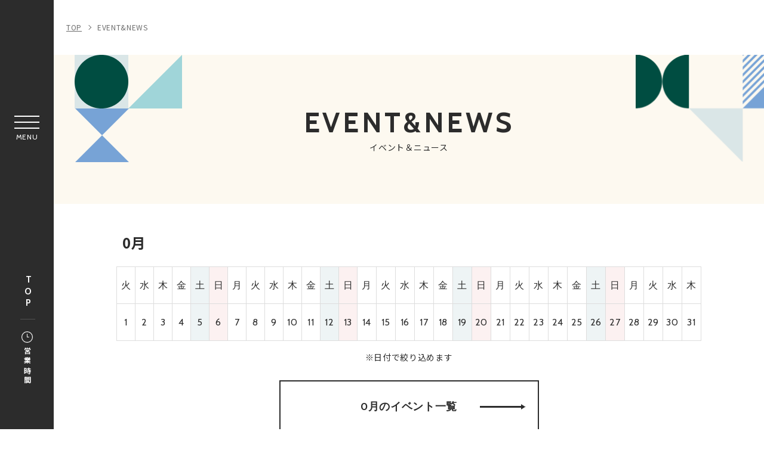

--- FILE ---
content_type: text/html; charset=UTF-8
request_url: https://tokyusquare-gardensite.com/event/?yearmonth=202211&date=18&type=onday
body_size: 11385
content:
 <!DOCTYPE html>
<html>
<head>
<!-- load-head-top -->
<script>(function(w,d,s,l,i){w[l]=w[l]||[];w[l].push({'gtm.start':
new Date().getTime(),event:'gtm.js'});var f=d.getElementsByTagName(s)[0],
j=d.createElement(s),dl=l!='dataLayer'?'&l='+l:'';j.async=true;j.src=
'https://www.googletagmanager.com/gtm.js?id='+i+dl;f.parentNode.insertBefore(j,f);
})(window,document,'script','dataLayer','GTM-TKQQQKD');</script>

<meta charset="utf-8">
<meta http-equiv="X-UA-Compatible" content="IE=edge" />
<meta name="viewport" content="width=device-width, initial-scale=1.0">
<meta name="description" content="東急スクエアガーデンサイトのイベント情報をご紹介します。親子・お友達で楽しめるイベント・有名なアーティストによるイベント・他にもセール情報など満載です。">
<meta name="keywords" content="">
<title>イベント＆ニュース | 東急スクエアガーデンサイト</title>
<meta property="og:site_name" content="東急スクエアガーデンサイト">
<meta property="og:type" content="article">
<meta property="og:url" content="https://tokyusquare-gardensite.com/event/">

<meta property="og:title" content="イベント＆ニュース | 東急スクエアガーデンサイト">

<meta property="og:description" content="東急スクエアガーデンサイトのイベント情報をご紹介します。親子・お友達で楽しめるイベント・有名なアーティストによるイベント・他にもセール情報など満載です。">
<meta property="og:image" content="https://tokyusquare-gardensite.com/assets/images/common/ogp.png">
<meta property="og:locale" content="ja_JP">
<meta property="fb:admins" content="100005423256030">

<link rel="icon" href="/favicon.ico" type="image/vnd.microsoft.icon">
<link rel="apple-touch-icon" href="/apple-touch-icon.png">

<link href="https://fonts.googleapis.com/css2?family=Cabin:wght@400;500;700&display=swap" rel="stylesheet">
<link href="https://fonts.googleapis.com/css2?family=Noto+Sans+JP:wght@400;500;700&display=swap" rel="stylesheet">
<link rel="stylesheet" href="/assets/css/reset.css" />
<link rel="stylesheet" href="/assets/css/cmn_style.css" />
<link rel="stylesheet" href="/assets/css/slick.css" />
<link rel="stylesheet" href="/assets/css/common.css" />
<link rel="stylesheet" href="/assets/css/event.css" />

<script type="application/ld+json">
[
  {
    "@context": "http://schema.org",
    "@type": "BreadcrumbList",
    "itemListElement": [
      {
        "@type": "ListItem",
        "position": 1,
        "item": {
          "@id": "https://tokyusquare-gardensite.com/",
          "name": "東急スクエアガーデンサイト"
        }
      },
      {
        "@type": "ListItem",
        "position": 2,
        "item": {
          "@id": "https://tokyusquare-gardensite.com/event/",
          "name": "イベント＆ニュース | 東急スクエアガーデンサイト"
        }
      }
    ]
  }
]
</script>

<!-- load-head-bottom -->
<script src="https://cdnjs.cloudflare.com/ajax/libs/jquery/3.7.1/jquery.min.js"></script>
<script>window.jQuery || document.write('<script src="/assets/js/jquery.js"><\/script>')</script>
</head>
<body class="pagetype-event">
<!-- load-body-top -->
<!-- Google Tag Manager (noscript) -->
<noscript><iframe src="https://www.googletagmanager.com/ns.html?id=GTM-TKQQQKD"
height="0" width="0" style="display:none;visibility:hidden"></iframe></noscript>
<!-- End Google Tag Manager (noscript) -->

<!-- SVG -->

<!-- icon-nav-access -->
<svg class="icon-svg" xmlns="http://www.w3.org/2000/svg" width="55.12" height="41.438" viewBox="0 0 55.12 41.438">
<symbol id="icon-nav-access">
<g>
<path id="パス_5848" data-name="パス 5848" class="cls-1" d="M38.16,31.34H14.05c0,.82,0,1.61,0,2.4a4.71,4.71,0,0,1-2.24,4.07,4.56,4.56,0,0,1-6.94-3.57c-.1-1.75,0-3.51,0-5.26a2,2,0,0,0-.19-.83,6.53,6.53,0,0,1-.71-3.1c0-1.91,0-3.81,0-5.72v-.56a13,13,0,0,1-1.63-.43,3.65,3.65,0,0,1,.93-7,21.81,21.81,0,0,1,2.29-.07.58.58,0,0,0,.59-.35C7.38,8.63,8.61,6.31,10,4.1A8.27,8.27,0,0,1,17.3,0q8.77,0,17.57,0c3.59,0,6.12,1.86,7.86,4.9q1.68,3,3.33,5.92a.73.73,0,0,0,.75.42,14.35,14.35,0,0,1,2.78.22A3.56,3.56,0,0,1,52.17,15a3.66,3.66,0,0,1-2.49,3.45c-.43.14-.89.22-1.39.34V25a6.78,6.78,0,0,1-.73,3.15,1.71,1.71,0,0,0-.18.77c0,1.67,0,3.34,0,5a4.71,4.71,0,0,1-4,4.48,4.66,4.66,0,0,1-5.22-4l0-.32C38.13,33.2,38.16,32.29,38.16,31.34ZM26.09,13.2H3.71a1.76,1.76,0,0,0-1.78,1.71v0a1.74,1.74,0,0,0,1.73,1.76h.73c1.16,0,1.46.3,1.46,1.44,0,2.27,0,4.53,0,6.8a5.57,5.57,0,0,0,.34,2A3.77,3.77,0,0,0,10,29.37q16.14,0,32.28,0l.41,0a3.7,3.7,0,0,0,3.2-2.11A4.46,4.46,0,0,0,46.35,25q0-3.49,0-7c0-.91.36-1.26,1.27-1.27.34,0,.68,0,1,0a1.62,1.62,0,0,0,1.47-1.1,1.65,1.65,0,0,0-.34-1.8,1.93,1.93,0,0,0-1.56-.58Q37.14,13.22,26.09,13.2Zm17.94-2A1.72,1.72,0,0,0,44,11c-1.11-1.94-2.15-3.9-3.34-5.79A6.61,6.61,0,0,0,34.69,2Q26.11,2,17.53,2A6.6,6.6,0,0,0,11.6,5.21c-1.2,1.92-2.26,3.92-3.38,5.88a.23.23,0,0,0,0,.14ZM6.74,30.51v3a5.42,5.42,0,0,0,.07.81,2.79,2.79,0,0,0,2.28,2.25A2.61,2.61,0,0,0,11.81,35c.55-1.19.2-2.43.31-3.67-1.85-.05-3.64.21-5.38-.81Zm33.37.81c0,.93,0,1.81,0,2.68a2.72,2.72,0,0,0,2.55,2.58,2.67,2.67,0,0,0,2.71-2.4c.1-1.16,0-2.34,0-3.65-1.67,1-3.49.72-5.29.79Z" />
<path id="パス_5849" data-name="パス 5849" class="cls-1" d="M13.48,21.07h2.65c.7,0,1.15.38,1.15,1s-.44,1-1.14,1q-2.66,0-5.31,0a1,1,0,0,1-1.15-1c0-.56.45-1,1.15-1C11.71,21.06,12.6,21.07,13.48,21.07Z" />
<path id="パス_5850" data-name="パス 5850" class="cls-1" d="M38.69,21.07h2.66c.7,0,1.15.37,1.16.94s-.44,1-1.17,1H36.08c-.7,0-1.15-.38-1.17-.95s.45-1,1.18-1S37.83,21.07,38.69,21.07Z" />
</g>
</symbol>
</svg>

<!-- icon-nav-event -->
<svg class="icon-svg" xmlns="http://www.w3.org/2000/svg" width="63.244" height="37.802" viewBox="0 0 63.244 37.802">
<symbol id="icon-nav-event">
<g>
<path class="cls-1" d="M42.22,9.51l-4.11-.45V1.16A1.15,1.15,0,0,0,36.59.06L14.35,7.86H3a3,3,0,0,0-3,3V22.07a3.1,3.1,0,0,0,2.11,2.87v11.5A1.15,1.15,0,0,0,3.24,37.6h6.4a1.13,1.13,0,0,0,1.1-.8l3.45-11.67h.15l22.25,7.79a1.17,1.17,0,0,0,1.52-1.11V23.42L42.22,23a4.84,4.84,0,0,0,4.31-4.82V14.33A4.83,4.83,0,0,0,42.22,9.51ZM8.78,35.29H4.4V25.13h7.39ZM13.4,22.83H3a.74.74,0,0,1-.68-.76V10.89A.7.7,0,0,1,3,10.17H13.4Zm22.4,7.35L15.7,23.1V9.86L35.81,2.78Zm8.43-12A2.54,2.54,0,0,1,42,20.67l-3.86.43V11.38L42,11.8a2.54,2.54,0,0,1,2.27,2.52Z" />
<path class="cls-1" d="M61.89,15.61H51.15a1.16,1.16,0,0,0-1.1,1.2,1.14,1.14,0,0,0,1.1,1.1H61.89a1.14,1.14,0,0,0,1.2-1.1,1.16,1.16,0,0,0-1.1-1.2Z" />
<path class="cls-1" d="M50.73,11A1,1,0,0,0,51,11l7.74-2a1.15,1.15,0,0,0-.52-2.25l-.05,0-7.74,2A1.15,1.15,0,0,0,50.73,11Z" />
<path class="cls-1" d="M58.76,24.23l-7.74-2a1.15,1.15,0,1,0-.57,2.23l7.74,2a1.15,1.15,0,0,0,.57-2.23Z" />
</g>
</symbol>
</svg>

<!-- icon-nav-floor -->
<svg class="icon-svg" xmlns="http://www.w3.org/2000/svg" width="45.988" height="38.235" viewBox="0 0 45.988 38.235">
<symbol id="icon-nav-floor">
<g>
<path class="cls-1" d="M46,6.32a.87.87,0,0,0-.6-.78L30.72.07a1.16,1.16,0,0,0-.78,0L15.66,5.4,1.37.07a1.1,1.1,0,0,0-.89,0A.84.84,0,0,0,0,.86v31a.86.86,0,0,0,.6.78l14.67,5.48a1.13,1.13,0,0,0,.77,0l14.29-5.34,14.28,5.34a1.34,1.34,0,0,0,.39.07,1.1,1.1,0,0,0,.51-.13.85.85,0,0,0,.48-.73ZM44,6.9V36.07L31.31,31.32V2.16ZM29.35,2.16V31.33L16.64,36.07V6.9ZM14.67,6.9V36.07L2,31.32V2.16Z" />
</g>
</symbol>
</svg>

<!-- icon-nav-restaurantcafe -->
<svg class="icon-svg" xmlns="http://www.w3.org/2000/svg" width="37.971" height="43.113" viewBox="0 0 37.971 43.113">
<symbol id="icon-nav-restaurantcafe">
<g>
<path id="パス_5848" data-name="パス 5848" class="cls-1" d="M22.49,0h2.07V9.23h4.3V0h2.06V9.23h4.34V0h2.09V11.1a6.49,6.49,0,0,1-3.27,5.8,1,1,0,0,0-.54,1c.26,3.68.47,7.37.69,11,.17,2.9.3,5.8.54,8.7a4.61,4.61,0,0,1-4.33,4.82,5,5,0,0,1-4.53-1.88,3.82,3.82,0,0,1-.86-2.77l.81-13.39c.14-2.24.27-4.48.42-6.72a.69.69,0,0,0-.4-.74,6.56,6.56,0,0,1-3.4-6c0-3.45,0-6.9,0-10.34Zm5.86,18c-.06.93-.12,1.88-.18,2.84l-.6,9.63-.45,7.35a2.39,2.39,0,0,0,.81,2,3.08,3.08,0,0,0,3.22.5,2.54,2.54,0,0,0,1.54-2.5q-.51-8.37-1-16.72c-.07-1.08-.14-2.15-.21-3.16Zm-3.72-6.87A4.57,4.57,0,0,0,27,15.48a5.78,5.78,0,0,0,6.17-.24,4.58,4.58,0,0,0,2.08-4.07Z" />
<path id="パス_5849" data-name="パス 5849" class="cls-1" d="M17.41,9.51A8.88,8.88,0,0,1,12.86,17a.84.84,0,0,0-.51.92c.35,5.44.67,10.88,1,16.31.06,1.13.1,2.27.21,3.39A4.48,4.48,0,0,1,10,42.34a5.06,5.06,0,0,1-5.57-2.1A3.71,3.71,0,0,1,3.84,38q.38-6.2.77-12.4c.16-2.58.3-5.15.47-7.72A.83.83,0,0,0,4.59,17,9.24,9.24,0,0,1,2.21,3,8.57,8.57,0,0,1,14.27,2,8.87,8.87,0,0,1,16.1,4.2,9.61,9.61,0,0,1,17.41,9.51Zm-2.07-.46a7.27,7.27,0,0,0-1.43-4.5A6.26,6.26,0,0,0,5.21,2.9a6.33,6.33,0,0,0-1.14,1A7.59,7.59,0,0,0,4,14.08a6.26,6.26,0,0,0,7.6,1.48,7.14,7.14,0,0,0,3.78-6.51ZM7.15,18c0,.63-.08,1.29-.12,1.95q-.56,8.91-1.1,17.83A2.54,2.54,0,0,0,8,40.57a2.71,2.71,0,0,0,3.37-1.83,2.66,2.66,0,0,0,.11-.84L10.37,19.34c0-.46-.07-.92-.11-1.31Z" />
</g>
</symbol>
</svg>

<!-- icon-nav-service -->
<svg class="icon-svg" xmlns="http://www.w3.org/2000/svg" width="53" height="48.048" viewBox="0 0 53 48.048">
<symbol id="icon-nav-service">
<g>
<path id="パス_3082" data-name="パス 3082" class="cls-1" d="M36.56,23.6H46.68a.85.85,0,0,0,.84-.84V16a.85.85,0,0,0-.84-.84H36.56a.85.85,0,0,0-.84.84v6.75A.85.85,0,0,0,36.56,23.6Zm5.9-6.74h3.37v5.06H42.46Zm-5.06,0h3.38v5.06H37.4Z" />
<path id="パス_3083" data-name="パス 3083" class="cls-1" d="M36.56,33.72H46.68a.85.85,0,0,0,.84-.85V26.13a.84.84,0,0,0-.84-.84H36.56a.84.84,0,0,0-.84.84v6.74A.85.85,0,0,0,36.56,33.72ZM42.46,27h3.37V32H42.46ZM37.4,27h3.38V32H37.4Z" />
<path id="パス_3084" data-name="パス 3084" class="cls-1" d="M52.16,46.36H50.89V.84A.84.84,0,0,0,50.05,0H19.7a.84.84,0,0,0-.84.84h0V15.17h-16A.85.85,0,0,0,2,16H2V46.36H.84a.85.85,0,0,0,0,1.69H52.16a.85.85,0,0,0,0-1.69Zm-14.75,0H32.35V43a2.53,2.53,0,1,1,5.06,0Zm-2.53-7.58A4.21,4.21,0,0,0,30.66,43v3.37H29V37.09H49.21v9.27H39.09V43a4.21,4.21,0,0,0-4.21-4.21ZM27.29,28.66V35.4H20.55V28.66ZM20.55,27V20.23h6.74V27Zm0-25.28H49.21V11.8H20.55Zm0,11.8H49.21V35.4H29V33.72h4.21a.84.84,0,0,0,.84-.84V26.13a.84.84,0,0,0-.84-.84H29V23.6h4.21a.84.84,0,0,0,.84-.84V16a.84.84,0,0,0-.84-.85H20.55ZM29,32V27h3.37V32Zm0-10.11V16.86h3.37v5.06ZM3.69,16.86h23.6v1.69H3.69ZM12.12,27V20.23h6.74V27Zm6.74,1.69V35.4H12.12V28.66ZM3.69,20.23h6.74V27H3.69Zm0,8.43h6.74V35.4H3.69Zm0,8.43h23.6v9.27h-5.9V39.62a.84.84,0,0,0-.84-.84H10.43a.84.84,0,0,0-.84.84v6.74H3.69Zm11,9.27H11.27v-5.9h3.38Zm5,0H16.33v-5.9H19.7Z" />
</g>
</symbol>
</svg>

<!-- icon-nav-shopnews -->
<svg class="icon-svg" xmlns="http://www.w3.org/2000/svg" width="50.218" height="38.49" viewBox="0 0 50.218 38.49">
<symbol id="icon-nav-shopnews">
<g>
<path class="cls-1" d="M42.24,8.61h4.58C47.65,8.61,48,9,48,9.8V29.4a6.73,6.73,0,0,1-1.84,4.82,6.37,6.37,0,0,1-4.74,2.1q-17.43,0-34.85,0a6.67,6.67,0,0,1-6.5-5.7,8.72,8.72,0,0,1-.07-1V3.88A3.78,3.78,0,0,1,3.89,0H38.25a3.84,3.84,0,0,1,4,4V8.61ZM35,1.91H4A1.91,1.91,0,0,0,1.88,4V29.53a4.59,4.59,0,0,0,.4,2,4.82,4.82,0,0,0,4.66,2.88q14.61,0,29.21,0h.33c0-.07,0-.1,0-.11-.13-.19-.26-.37-.4-.55a6.86,6.86,0,0,1-1.44-4.32q0-12,0-24.07A8.19,8.19,0,0,1,35,2S35,2,35,1.91Zm1.54,25.8c0,.73,0,1.42,0,2.1a4.79,4.79,0,1,0,9.58-.34q0-9.28,0-18.58c0-.12,0-.24,0-.37H42.24v16c0,.83-.32,1.15-1.16,1.15H36.52Zm3.83-1.91V4.07c0-.12,0-.25,0-.37a1.88,1.88,0,0,0-1.15-1.64,1.8,1.8,0,0,0-1.91.23A2.06,2.06,0,0,0,36.5,4.1q0,10.65,0,21.28v.42Z" />
<path class="cls-1" d="M12.58,17.23h5.63a.94.94,0,0,1,1.08,1.08V29.46c0,.79-.35,1.13-1.16,1.14h-11c-1,0-1.31-.31-1.31-1.29,0-3.61,0-7.21,0-10.82a1.58,1.58,0,0,1,.26-.93,1.11,1.11,0,0,1,.78-.32C8.78,17.22,10.68,17.23,12.58,17.23Zm4.83,11.44v-.42c0-2.91,0-5.81,0-8.72,0-.35-.1-.43-.44-.43H8.15l-.41,0v9.54Z" />
<path class="cls-1" d="M18.25,7.63H6.84c-.79,0-1.26-.54-1.07-1.21a.89.89,0,0,1,.78-.66,2.64,2.64,0,0,1,.49,0H29.86a.92.92,0,0,1,.9.92.94.94,0,0,1-.87,1H18.25Z" />
<path class="cls-1" d="M18.22,13.37H7a3.39,3.39,0,0,1-.45,0,.93.93,0,0,1-.17-1.81,2,2,0,0,1,.55-.07H29.6c.66,0,1.06.28,1.15.79a.92.92,0,0,1-.85,1.1H18.22Z" />
<path class="cls-1" d="M26.93,28.69h2.78a.94.94,0,0,1,1,.85.89.89,0,0,1-.78,1,2.12,2.12,0,0,1-.44,0H24.27l-.41,0a.92.92,0,0,1-.81-1,.9.9,0,0,1,.88-.9c.75,0,1.5,0,2.25,0Z" />
<path class="cls-1" d="M26.9,17.23h2.85a.94.94,0,0,1,1,.95,1,1,0,0,1-1,.92h-5.7a.94.94,0,1,1,0-1.87Z" />
<path class="cls-1" d="M26.92,24.84c-.94,0-1.88,0-2.81,0a.95.95,0,1,1,0-1.88c1.87,0,3.75,0,5.63,0a.94.94,0,1,1,0,1.88C28.79,24.85,27.86,24.84,26.92,24.84Z" />
</g>
</symbol>
</svg>

<!-- icon-nav-history -->
<svg class="icon-svg" xmlns="http://www.w3.org/2000/svg" width="53" height="40.836" viewBox="0 0 53 40.836">
<symbol id="icon-nav-history">
<g>
<path data-name="パス 5906" d="M52.117 4.417a.883.883 0 00-.883.883v31.8h-4.8a75.156 75.156 0 00-16.889 1.924 1.76 1.76 0 01-1.855-.737 20.08 20.08 0 0110.477-2.954h10.416a.883.883 0 00.883-.883v-6.183a.884.884 0 10-1.767 0v5.3H38.17A21.844 21.844 0 0027.383 36.4V12.367a.884.884 0 00-1.767 0V36.4a21.84 21.84 0 00-10.786-2.836H5.3v-31.8h13.6a6.718 6.718 0 016.713 6.718.884.884 0 101.767 0 6.718 6.718 0 016.72-6.715h13.6v22.967a.884.884 0 001.767 0V.883A.883.883 0 0048.583 0H34.1a8.491 8.491 0 00-7.6 4.71A8.491 8.491 0 0018.9 0H4.417a.883.883 0 00-.883.883V34.45a.883.883 0 00.883.883H14.83a20.079 20.079 0 0110.479 2.954 1.767 1.767 0 01-1.855.737A75.146 75.146 0 006.563 37.1h-4.8V5.3A.883.883 0 000 5.3v32.683a.883.883 0 00.883.883h5.68a73.418 73.418 0 0116.492 1.879 3.516 3.516 0 003.445-1.12 3.514 3.514 0 003.445 1.12 73.444 73.444 0 0116.492-1.879h5.68a.883.883 0 00.883-.883V5.3a.883.883 0 00-.883-.883z"/><path data-name="パス 5907" d="M23.605 7.608a8.462 8.462 0 00-4.7-1.425H8.833a.884.884 0 100 1.767h10.07a6.692 6.692 0 013.726 1.128.884.884 0 00.981-1.47z"/><path data-name="パス 5908" d="M44.167 6.183h-10.07a8.463 8.463 0 00-4.706 1.425.884.884 0 00.981 1.47 6.7 6.7 0 013.726-1.128h10.07a.884.884 0 100-1.767z"/><path data-name="パス 5909" d="M23.605 12.025a8.462 8.462 0 00-4.7-1.425H8.833a.884.884 0 100 1.767h10.07a6.692 6.692 0 013.726 1.128.884.884 0 00.981-1.47z"/><path data-name="パス 5910" d="M44.167 10.6h-10.07a8.464 8.464 0 00-4.706 1.425.884.884 0 00.981 1.47 6.7 6.7 0 013.726-1.128h10.07a.884.884 0 100-1.767z"/><path data-name="パス 5911" d="M23.605 16.442a8.462 8.462 0 00-4.7-1.425H8.833a.884.884 0 100 1.767h10.07a6.692 6.692 0 013.726 1.128.884.884 0 00.981-1.47z"/><path data-name="パス 5912" d="M44.167 15.017h-10.07a8.464 8.464 0 00-4.706 1.425.884.884 0 00.981 1.47 6.7 6.7 0 013.726-1.128h10.07a.884.884 0 100-1.767z"/><path data-name="パス 5913" d="M23.605 20.858a8.462 8.462 0 00-4.7-1.425H8.833a.884.884 0 100 1.767h10.07a6.692 6.692 0 013.726 1.128.884.884 0 00.981-1.47z"/><path data-name="パス 5914" d="M44.167 19.433h-10.07a8.463 8.463 0 00-4.706 1.425.884.884 0 10.981 1.47 6.7 6.7 0 013.726-1.128h10.07a.884.884 0 100-1.767z"/><path data-name="パス 5915" d="M23.605 25.275a8.461 8.461 0 00-4.7-1.425H8.833a.884.884 0 100 1.767h10.07a6.692 6.692 0 013.726 1.128.884.884 0 00.981-1.47z"/><path data-name="パス 5916" d="M44.167 23.85h-10.07a8.463 8.463 0 00-4.706 1.425.884.884 0 10.981 1.47 6.7 6.7 0 013.726-1.128h10.07a.884.884 0 100-1.767z"/><path data-name="パス 5917" d="M18.903 28.267H8.833a.884.884 0 000 1.767h10.07a6.691 6.691 0 013.726 1.128.884.884 0 00.981-1.47 8.462 8.462 0 00-4.707-1.425z"/><path data-name="パス 5918" d="M44.167 28.267h-10.07a8.464 8.464 0 00-4.706 1.425.884.884 0 00.981 1.47 6.7 6.7 0 013.726-1.128h10.07a.884.884 0 000-1.767z"/>
</g>
</symbol>
</svg>

<!-- icon-floor-btn -->
<svg class="icon-svg" xmlns="http://www.w3.org/2000/svg" width="29.246" height="23.143" viewBox="0 0 29.246 23.143">
<symbol id="icon-floor-btn">
<g>
<path data-name="" d="M20.243 0v6.586h-7.312v6.586H5.62v6.586H0v3.384h9v-6.585h7.312V9.97h7.312V3.384h5.619V0z" />
</g>
</symbol>
</svg>

<!-- icon-hour -->
<svg class="icon-svg" xmlns="http://www.w3.org/2000/svg" width="39.279" height="39.279" viewBox="0 0 39.279 39.279">
<symbol id="icon-hour">
<g>
<path data-name="パス 87" d="M19.639 0a19.639 19.639 0 1019.64 19.639A19.629 19.629 0 0019.639 0zm0 36.977a17.338 17.338 0 1117.338-17.338 17.357 17.357 0 01-17.338 17.338z" />
<path data-name="パス 88" d="M25.38 18.527h-4.629V9.449a1.112 1.112 0 10-2.225 0v10.19a1.112 1.112 0 001.112 1.112h5.741a1.112 1.112 0 000-2.225z" />
</g>
</symbol>
</svg>

<!-- icon-category-all -->
<svg class="icon-svg" xmlns="http://www.w3.org/2000/svg" width="46.84" height="47.817" viewBox="0 0 46.84 47.817">
<symbol id="icon-category-all">
<g id="c01">
<path class="cls-2" d="M27.85,28.38V45.32H44.34V28.38H27.85M27,25.88H45.19a1.67,1.67,0,0,1,1.65,1.69V46.13a1.67,1.67,0,0,1-1.65,1.69H27a1.67,1.67,0,0,1-1.65-1.69V27.57A1.67,1.67,0,0,1,27,25.88Z" />
<path class="cls-2" d="M2.5,28.38V45.32H19V28.38H2.5m-.85-2.5H19.84a1.67,1.67,0,0,1,1.65,1.69V46.13a1.67,1.67,0,0,1-1.65,1.69H1.65A1.67,1.67,0,0,1,0,46.13V27.57A1.67,1.67,0,0,1,1.65,25.88Z" />
<path class="cls-2" d="M2.5,2.5V19.44H19V2.5H2.5M1.65,0H19.84a1.67,1.67,0,0,1,1.65,1.69V20.25a1.67,1.67,0,0,1-1.65,1.69H1.65A1.67,1.67,0,0,1,0,20.25V1.69A1.67,1.67,0,0,1,1.65,0Z" />
<path class="cls-2" d="M27.85,2.5V19.44H44.34V2.5H27.85M27,0H45.19a1.67,1.67,0,0,1,1.65,1.69V20.25a1.67,1.67,0,0,1-1.65,1.69H27a1.67,1.67,0,0,1-1.65-1.69V1.69A1.67,1.67,0,0,1,27,0Z" />
</g>
</symbol>
</svg>

<!-- icon-category-fashion -->
<svg class="icon-svg" xmlns="http://www.w3.org/2000/svg" width="62.222" height="47.133" viewBox="0 0 62.222 47.133">
<symbol id="icon-category-fashion">
<g>
<path class="cls-1" d="M30.61,3h0a4.39,4.39,0,0,1,0,8.77,1.45,1.45,0,0,0-1.44,1.46v7L4.88,33.3A9.32,9.32,0,0,0,0,41.53v3.14a1.45,1.45,0,0,0,.42,1,1.41,1.41,0,0,0,1,.43H59.78a1.41,1.41,0,0,0,1-.43,1.45,1.45,0,0,0,.42-1V41.53a9.32,9.32,0,0,0-4.88-8.23L32.05,20.22V14.57l.39-.09a7.37,7.37,0,0,0,5.37-8.89A7.34,7.34,0,0,0,23.35,6.86h2.9A4.41,4.41,0,0,1,30.61,3Zm27.72,40.2H2.89V41.53a6.38,6.38,0,0,1,3.35-5.64L30.61,22.76,55,35.89a6.36,6.36,0,0,1,3.35,5.64Z" />
</g>
</symbol>
</svg>

<!-- icon-category-goods -->
<svg class="icon-svg" xmlns="http://www.w3.org/2000/svg" width="64.612" height="52.002" viewBox="0 0 64.612 52.002">
<symbol id="icon-category-goods">
<g>
<path class="cls-1" d="M8.68,24.66a3.73,3.73,0,1,0,3.72,3.73A3.73,3.73,0,0,0,8.68,24.66Zm0,5a1.24,1.24,0,1,1,1.24-1.24A1.24,1.24,0,0,1,8.68,29.63Z" />
<path class="cls-1" d="M55.89,24.66a3.73,3.73,0,1,0,3.73,3.73A3.73,3.73,0,0,0,55.89,24.66Zm1.24,3.73a1.24,1.24,0,1,1-1.24-1.24,1.23,1.23,0,0,1,1.24,1.24Z" />
<path class="cls-1" d="M64.41,27.07a8.7,8.7,0,0,0-8.52-7.38h-.15a8.81,8.81,0,0,0-8.55,8.82v4.18a57.18,57.18,0,0,0-14.91-1.82,57.29,57.29,0,0,0-14.91,1.82v-4.3a8.69,8.69,0,0,0-8.7-8.7H8.34A8.7,8.7,0,0,0,7.44,37v5.06a5,5,0,0,0,5,5v3.73A1.24,1.24,0,0,0,13.65,52h3.73a1.25,1.25,0,0,0,1.11-.69L20.63,47H43.94l2.14,4.28a1.25,1.25,0,0,0,1.11.69h3.73a1.24,1.24,0,0,0,1.24-1.24V47a5,5,0,0,0,5-5V37A8.7,8.7,0,0,0,64.41,27.07ZM16.6,49.51H14.89V47h3Zm31.36,0L46.72,47h3v2.48ZM56.17,34.6h-.28a1.25,1.25,0,0,0-1.24,1.24v6.22a2.48,2.48,0,0,1-2.49,2.48H12.4a2.48,2.48,0,0,1-2.48-2.48V35.84A1.25,1.25,0,0,0,8.67,34.6a6.21,6.21,0,0,1-6.21-6.21v-.24a6.22,6.22,0,0,1,12.42,0v5.3a20.57,20.57,0,0,0-3.1,1.31L13,36.93c.06,0,6.57-3.57,19.27-3.57s19.21,3.53,19.27,3.57l1.24-2.17a21.65,21.65,0,0,0-3.1-1.31V28.51a6.29,6.29,0,0,1,6.11-6.33,6.21,6.21,0,0,1,.38,12.42Z" />
<path class="cls-1" d="M10.12,7.83a5.66,5.66,0,0,1,2.25-4.39,4.73,4.73,0,0,1,3.55-1,121.12,121.12,0,0,0,32.72,0,4.76,4.76,0,0,1,3.56,1,5.73,5.73,0,0,1,2.25,4.39v9.22h2.4V7.83a8.13,8.13,0,0,0-3.19-6.29A7.09,7.09,0,0,0,48.33.06a119,119,0,0,1-32.1,0,7.08,7.08,0,0,0-5.32,1.48A8.13,8.13,0,0,0,7.72,7.83v9.22h2.4Z" />
</g>
</symbol>
</svg>

<!-- icon-category-restaurantcafe -->
<svg class="icon-svg" xmlns="http://www.w3.org/2000/svg" width="52.04" height="59.668" viewBox="0 0 52.04 59.668">
<symbol id="icon-category-restaurantcafe">
<g>
<path class="cls-1" d="M30.39,0h2.72V12.68H39V0h2.73V12.68h5.91V0h2.72a1.41,1.41,0,0,1,0,.21c0,5.13,0,10.26,0,15.4a8.53,8.53,0,0,1-2.24,5.68,8.68,8.68,0,0,1-2.74,2.11.26.26,0,0,0-.18.29c.12,1.8.22,3.59.33,5.39s.22,3.41.32,5.12l.3,5.1c.09,1.48.19,3,.28,4.44s.17,3,.26,4.44c.06,1,.11,2,.2,3.05a5.61,5.61,0,0,1-.45,2.69,6.31,6.31,0,0,1-5.25,4,6.54,6.54,0,0,1-7.27-5.18,5.24,5.24,0,0,1,0-1.48c.08-1.25.15-2.5.23-3.76s.15-2.5.22-3.75.16-2.5.23-3.74.15-2.52.23-3.78.15-2.48.22-3.72.16-2.53.23-3.79c.06-1,.13-2,.19-3.06,0-.67.08-1.35.11-2a.32.32,0,0,0-.16-.22A9.19,9.19,0,0,1,33,21.67a8.72,8.72,0,0,1-2.59-6.25c0-5.07,0-10.13,0-15.19Zm7.85,24.43c0,.24,0,.45,0,.67l-.18,3c-.08,1.27-.15,2.53-.23,3.8-.06,1-.13,2-.19,3-.07,1.26-.14,2.52-.22,3.78s-.16,2.52-.23,3.78c-.09,1.48-.17,3-.26,4.44s-.19,3-.28,4.46a3.22,3.22,0,0,0,0,.76,3.83,3.83,0,0,0,7.59,0,7.7,7.7,0,0,0,0-1.27c-.07-1.26-.15-2.51-.22-3.76s-.16-2.49-.23-3.74L43.43,39l-.27-4.41-.3-5.1c-.1-1.55-.19-3.1-.28-4.65,0-.13,0-.26,0-.4A10.51,10.51,0,0,1,38.24,24.43Zm-5.16-9.29a7.11,7.11,0,0,0,3.15,5.76,7,7,0,0,0,7.79.33,7.14,7.14,0,0,0,3.69-6.09Z" />
<path class="cls-1" d="M23.51,12.34a12.37,12.37,0,0,1-6.72,11.09.35.35,0,0,0-.21.4c.13,2.17.27,4.33.4,6.5l.42,6.83q.18,3.08.37,6.13c.12,2.05.25,4.11.37,6.16a20.86,20.86,0,0,1,.12,2.49,6.2,6.2,0,0,1-2.86,4.93,6.52,6.52,0,0,1-7.66-.24,6.32,6.32,0,0,1-2.52-4.4,5.65,5.65,0,0,1,0-1.16c.07-1.24.15-2.49.22-3.73l.27-4.46c.07-1.25.15-2.49.23-3.74s.15-2.52.22-3.78.15-2.46.23-3.69.15-2.56.23-3.84.14-2.49.24-3.74a.68.68,0,0,0-.4-.78A11.83,11.83,0,0,1,.22,14.66,12.34,12.34,0,0,1,3.89,3.18,10.78,10.78,0,0,1,10.4.08,11.15,11.15,0,0,1,20,3.59a12.19,12.19,0,0,1,3.31,6.69C23.42,11,23.44,11.68,23.51,12.34Zm-2.76-.2c0-.29-.05-.76-.11-1.23a9.83,9.83,0,0,0-3.52-6.5,8.16,8.16,0,0,0-6.74-1.85A8.43,8.43,0,0,0,5,5.79a10.2,10.2,0,0,0-2.2,7.5,10,10,0,0,0,2.56,6,8.44,8.44,0,0,0,12.36.44A10.36,10.36,0,0,0,20.75,12.14ZM13.89,24.49c-.73.05-1.44.15-2.15.15s-1.43-.1-2.16-.15c0,.66-.08,1.36-.12,2.06l-.24,3.84-.18,3C9,34.69,8.89,36,8.81,37.23l-.18,3c-.08,1.28-.15,2.55-.23,3.82-.06,1-.13,2-.19,3.06C8.14,48.41,8.06,49.68,8,51a5.85,5.85,0,0,0,0,1.32,3.82,3.82,0,0,0,7.59-.83c-.11-1-.14-2-.2-3-.07-1.26-.15-2.52-.22-3.78s-.16-2.49-.23-3.74-.15-2.52-.23-3.78-.15-2.49-.23-3.73-.15-2.52-.22-3.78L14,25.75C14,25.31,13.92,24.88,13.89,24.49Z" />
</g>
</symbol>
</svg>

<!-- icon-category-service -->
<svg class="icon-svg" xmlns="http://www.w3.org/2000/svg" width="52.403" height="51.19" viewBox="0 0 52.403 51.19">
<symbol id="icon-category-service">
<g>
<path class="cls-1" d="M12.49,51.2a4,4,0,0,1-3.1-1.46,5.1,5.1,0,0,1-.91-4.33L10.56,33l-8.85-8.8A4.92,4.92,0,0,1,.14,19.35l0-.16a4.79,4.79,0,0,1,4.12-3L16.5,14.35,22,3.06A4.79,4.79,0,0,1,26.05,0h.19a4.79,4.79,0,0,1,4.09,3.05l5.46,11.3L48,16.16a4.83,4.83,0,0,1,4.12,3l0,.16a4.85,4.85,0,0,1-1.57,4.87L41.75,33l2.09,12.49A5,5,0,0,1,43,49.69a4.08,4.08,0,0,1-3.21,1.5,5.7,5.7,0,0,1-2.68-.74L26.15,44.59,15.2,50.46a5.68,5.68,0,0,1-2.64.74ZM2.55,20a2.4,2.4,0,0,0,.81,2.32l.08.08,9.8,9.75L10.93,45.92a2.65,2.65,0,0,0,.42,2.28,1.51,1.51,0,0,0,1.16.5A3.27,3.27,0,0,0,14,48.28l12.16-6.53,12.13,6.51a3.29,3.29,0,0,0,1.53.44A1.51,1.51,0,0,0,41,48.15a2.56,2.56,0,0,0,.4-2.13L39.07,32.16l9.87-9.81A2.41,2.41,0,0,0,49.75,20a2.31,2.31,0,0,0-2-1.36h-.11l-13.55-2L28,4a2.28,2.28,0,0,0-1.86-1.48A2.28,2.28,0,0,0,24.28,4l-.05.11L18.18,16.63l-13.67,2A2.27,2.27,0,0,0,2.55,20Z" />
</g>
</symbol>
</svg>

<!-- icon-floor-btn -->
<svg class="icon-svg" xmlns="http://www.w3.org/2000/svg" width="29.246" height="23.143" viewBox="0 0 29.246 23.143">
<symbol id="icon-floor-btn">
<g>
<path data-name="" d="M20.243 0v6.586h-7.312v6.586H5.62v6.586H0v3.384h9v-6.585h7.312V9.97h7.312V3.384h5.619V0z" />
</g>
</symbol>
</svg>
<div id="page">
	<header class="cmn-hd">
	<nav class="gnav">
		<div class="menu-hbg btn-nav-open">
			<span></span>
			<span></span>
			<span></span>
			<span class="menu-txt">MENU</span>
		</div>
				<div id="modal-overlay">
			<div class="nav-inner">
				<div class="btn-close">
					<p class="close-txt">CLOSE</p>
				</div>
				<div class="detail-box">
					<ul class="gnav-list">
						<li>
							<a href="/shopblog/">
								<svg class="hd-gnav01" width="50.218" height="38.49" viewBox="0 0 50.218 38.49">
									<use xlink:href='#icon-nav-shopnews'></use>
								</svg>
								<p class="nav-txt">ショップニュース</p>
							</a>
						</li>
						<li>
							<a href="/event/">
								<svg class="hd-gnav02" width="63.244" height="37.802" viewBox="0 0 63.244 37.802">
									<use xlink:href='#icon-nav-event'></use>
								</svg>
								<p class="nav-txt">イベント&ニュース</p>
							</a>
						</li>
						<li>
							<a href="/floor/">
								<svg class="hd-gnav03" width="45.988" height="38.235" viewBox="0 0 45.988 38.235">
									<use xlink:href='#icon-nav-floor'></use>
								</svg>
								<p class="nav-txt">ショップガイド</p>
							</a>
						</li>
						<li>
							<a href="/service/">
								<svg class="hd-gnav06" width="53" height="48.048" viewBox="0 0 53 48.048">
									<use xlink:href='#icon-nav-service'></use>
								</svg>
								<p class="nav-txt">施設案内•営業時間</p>
							</a>
						</li>
						<li>
							<a href="/access/">
								<svg class="hd-gnav05" width="55.12" height="41.438" viewBox="0 0 55.12 41.438">
									<use xlink:href='#icon-nav-access'></use>
								</svg>
								<p class="nav-txt">アクセス</p>
							</a>
						</li>
						<li>
							<a href="/history/">
								<svg class="hd-gnav05" width="53" height="40.836" viewBox="0 0 53 40.836">
									<use xlink:href='#icon-nav-history'></use>
								</svg>
								<p class="nav-txt">田園調布の歴史</p>
							</a>
						</li>

					</ul><!-- .gnav-list -->

                                                                                    <div class="hour-info">
                        <div class="hour-info-inner">
                          <div class="hour-ttl"><a href="/service/#hour"><p class="hour-info-icon"><svg class="hd-nav-icon02" width="39.279" height="39.279" viewBox="0 0 39.279 39.279"><use xlink:href='#icon-hour'></use></svg></p>営業時間</a></div>
                          <ul class="shophour-list">
                            <li>ショップ<br><span class="num">10:00～20:00</span></li>
                            <li>レストラン<br><span class="num">10:00～21:00</span></li>
                          </ul>
                                                      <div class="hour-note">※店舗によって営業時間が異なります<br />
※ショップブログの情報・金額等は掲載日時点のものです</div>
                                                  </div><!-- .hour-info-inner -->
                        <div class="btn"><a href="/service/#hour">詳細はこちら</a></div>
                      </div><!-- .hour-info -->
                                      </div><!-- .detail-box -->
                </div><!-- .nav-inner -->
              </div><!-- #modal-overlay -->
            </nav>
		<h1 class="sp-logo"><a href="/"><img src="/assets/images/common/logo-sc.svg" alt="東急スクエアガーデンサイト"></a></h1>
	<div class="sp-hour-icon"><a href="/service/#hour"><img src="/assets/images/common/icon-hour.svg" alt="営業時間">
			<p>営業時間</p>
		</a></div>
		<div class="pc-txtnav">
		<ul>
			<li class="txt-top"><a href="/">TOP</a></li>
			<li class="txt-hour"><a href="/service/#hour"><svg class="hd-nav-icon02" width="39.279" height="39.279" viewBox="0 0 39.279 39.279"><use xlink:href='#icon-hour'></use></svg>営業時間</a></li>
		</ul>
	</div><!-- .pc-txtnav -->
</header>
<div id="modal-bg"></div>
	<div class="page-bd">
    		<div class="breadcrumb-box">
			<ul class="breadcrumb">
				<li><a href="/">TOP</a></li>
				<li><a href="/event/">EVENT&NEWS</a></li>
			</ul>
		</div><!-- .breadcrumb-box -->

		<div class="page-ttl ttl01">
			<h2>EVENT&NEWS</h2>
			<p class="ttl-jp">イベント＆ニュース</p>
		</div><!-- .page-ttl -->

		<section class="main-box fade-element">
			<div class="box-inner calendar-box">

                <div class="calendar-selector">
                                        <div class="calendar-ttl">0月</div>
                            </div><!-- .calendar-selector -->

                <div class="sp-view">
          <table class="calendar-tbl">
            <tbody>
              <tr>
                <th>月</th>
                <th>火</th>
                <th>水</th>
                <th>木</th>
                <th>金</th>
                <th class="cell-sat">土</th>
                <th class="cell-sun">日</th>
              </tr>
                              <tr>
                                                            <td>&nbsp;</td>
                                                                                <td>&nbsp;</td>
                                                                                                        <td class="">1</td>
                                                                                                                              <td class="">2</td>
                                                                                                                              <td class="">3</td>
                                                                                                                              <td class="">4</td>
                                                                                                                              <td class="cell-sat">5</td>
                                                                            </tr>
                              <tr>
                                                                                    <td class="cell-sun">6</td>
                                                                                                                              <td class="">7</td>
                                                                                                                              <td class="">8</td>
                                                                                                                              <td class="">9</td>
                                                                                                                              <td class="">10</td>
                                                                                                                              <td class="">11</td>
                                                                                                                              <td class="cell-sat">12</td>
                                                                            </tr>
                              <tr>
                                                                                    <td class="cell-sun">13</td>
                                                                                                                              <td class="">14</td>
                                                                                                                              <td class="">15</td>
                                                                                                                              <td class="">16</td>
                                                                                                                              <td class="">17</td>
                                                                                                                              <td class="">18</td>
                                                                                                                              <td class="cell-sat">19</td>
                                                                            </tr>
                              <tr>
                                                                                    <td class="cell-sun">20</td>
                                                                                                                              <td class="">21</td>
                                                                                                                              <td class="">22</td>
                                                                                                                              <td class="">23</td>
                                                                                                                              <td class="">24</td>
                                                                                                                              <td class="">25</td>
                                                                                                                              <td class="cell-sat">26</td>
                                                                            </tr>
                              <tr>
                                                                                    <td class="cell-sun">27</td>
                                                                                                                              <td class="">28</td>
                                                                                                                              <td class="">29</td>
                                                                                                                              <td class="">30</td>
                                                                                                                              <td class="">31</td>
                                                                                                      <td>&nbsp;</td>
                                                                                <td>&nbsp;</td>
                                                      </tr>
                          </tbody>
          </table>
        </div><!-- .sp-view -->

                <div class="pc-view">
          <table class="calendar-tbl">
            <tbody>
              <tr>
                                  <td class="">火</td>
                                  <td class="">水</td>
                                  <td class="">木</td>
                                  <td class="">金</td>
                                  <td class="cell-sat">土</td>
                                  <td class="cell-sun">日</td>
                                  <td class="">月</td>
                                  <td class="">火</td>
                                  <td class="">水</td>
                                  <td class="">木</td>
                                  <td class="">金</td>
                                  <td class="cell-sat">土</td>
                                  <td class="cell-sun">日</td>
                                  <td class="">月</td>
                                  <td class="">火</td>
                                  <td class="">水</td>
                                  <td class="">木</td>
                                  <td class="">金</td>
                                  <td class="cell-sat">土</td>
                                  <td class="cell-sun">日</td>
                                  <td class="">月</td>
                                  <td class="">火</td>
                                  <td class="">水</td>
                                  <td class="">木</td>
                                  <td class="">金</td>
                                  <td class="cell-sat">土</td>
                                  <td class="cell-sun">日</td>
                                  <td class="">月</td>
                                  <td class="">火</td>
                                  <td class="">水</td>
                                  <td class="">木</td>
                              </tr>
              <tr>
                                                                        <td class="">1</td>
                                                                                          <td class="">2</td>
                                                                                          <td class="">3</td>
                                                                                          <td class="">4</td>
                                                                                          <td class="cell-sat">5</td>
                                                                                          <td class="cell-sun">6</td>
                                                                                          <td class="">7</td>
                                                                                          <td class="">8</td>
                                                                                          <td class="">9</td>
                                                                                          <td class="">10</td>
                                                                                          <td class="">11</td>
                                                                                          <td class="cell-sat">12</td>
                                                                                          <td class="cell-sun">13</td>
                                                                                          <td class="">14</td>
                                                                                          <td class="">15</td>
                                                                                          <td class="">16</td>
                                                                                          <td class="">17</td>
                                                                                          <td class="">18</td>
                                                                                          <td class="cell-sat">19</td>
                                                                                          <td class="cell-sun">20</td>
                                                                                          <td class="">21</td>
                                                                                          <td class="">22</td>
                                                                                          <td class="">23</td>
                                                                                          <td class="">24</td>
                                                                                          <td class="">25</td>
                                                                                          <td class="cell-sat">26</td>
                                                                                          <td class="cell-sun">27</td>
                                                                                          <td class="">28</td>
                                                                                          <td class="">29</td>
                                                                                          <td class="">30</td>
                                                                                          <td class="">31</td>
                                                </tr>
            </tbody>
          </table>
        </div><!-- .pc-view -->

        <div class="calendar-note">※日付で絞り込めます</div>
        <div class="btn btn-list"><a href="/event/?yearmonth=#calendar-top">0月のイベント<br class="sp-view">一覧<i class="icon-arrow01"></i></a></div>
      </div><!-- .box-inner -->

      <div class="article-box">
        <div class="box-inner">
                      <div class="category-ttl">
              <h3 class="mds-ttl">年0月18日のイベント＆ニュース</h3>
            </div><!-- .category-ttl -->
          
                      <p class="noinfo">現在ご案内できる情報はございません</p>
                  </div><!-- .box-inner -->
      </div><!-- .article-box -->

		</section><!-- .main-box -->
	</div><!-- .page-bd -->
	<div class="btn-pagetop btn-hide"><img src="/assets/images/common/icon-pagetop.svg" alt="PAGE TOP"></div>
<section class="ft-bnr-box">
  <div class="box-inner">
    <ul class="bnr-list">
                      
                                            
                      <li><a href="https://www.findlocal.tokyu-tmd.com/" target="_blank"><img src="https://www.tokyusquare-gardensite.com/uploads/images/resized/354x190/gardensite/000334/000334/2fe647cc.jpg" alt="FINDLOCAL"></a></li>
                          
                                            
                      <li><a href="https://www.sustainability-action.tokyu-tmd.com" target="_blank"><img src="https://www.tokyusquare-gardensite.com/uploads/images/resized/354x190/gardensite/000334/000334/631d7f6c.jpg" alt="「サスティナブルな社会の実現」に向けたSCの取り組みについて"></a></li>
                          
                                            
                      <li><a href="https://www.topcard.co.jp/" target="_blank"><img src="https://www.tokyusquare-gardensite.com/uploads/images/resized/354x190/gardensite/000334/000334/41424d02.jpg" alt="東急カード"></a></li>
                          
                                            
                      <li><a href="https://shop.tokyu-bell.jp/tokyu-store/precce/index.html" target="_blank"><img src="https://www.tokyusquare-gardensite.com/uploads/images/resized/354x190/gardensite/000334/000334/69d8c743.jpg" alt="プレッセネットスーパー"></a></li>
                          
                                            
                      <li><a href="https://www.tokyu-store.co.jp/precce/" target="_blank"><img src="https://www.tokyusquare-gardensite.com/uploads/images/resized/354x190/gardensite/000334/000334/7f379fb5.jpg" alt="プレッセ"></a></li>
                        		</ul><!-- .bnr-list -->
	</div><!-- .box-inner -->
</section><!-- .ft-bnr-box -->
<footer>
	<div class="gmap-box">
		<iframe src="https://www.google.com/maps/embed?pb=!1m18!1m12!1m3!1d3244.2251974551623!2d139.66505721525647!3d35.59751118021397!2m3!1f0!2f0!3f0!3m2!1i1024!2i768!4f13.1!3m3!1m2!1s0x6018f516ef1bb4d5%3A0x360bc48c93e9f104!2z5p2x5oCl44K544Kv44Ko44KiIOOCrOODvOODh-ODs-OCteOCpOODiA!5e0!3m2!1sja!2sjp!4v1597655228227!5m2!1sja!2sjp" frameborder="0" style="border:0;" allowfullscreen="" aria-hidden="false" tabindex="0"></iframe>
	</div>
	<div class="ft-infobox">
		<div class="ft-logo"><a href="/"><img src="/assets/images/common/logo-sc.svg" alt="東急スクエアガーデンサイト"></a></div>
		<div class="ft-txt-box">
			<address>
				〒145-0071<br>
				東京都大田区田園調布2-62-3<br>
				TEL.03-5483-5109<br>
				対応時間：9:30〜17:00
			</address>
		</div><!-- .flex-wrapper -->
	</div><!-- .ft-infobox -->
	<div class="ft-linkbox">
		<ul class="ft-link">
			<li><a href="/faq/">よくある質問</a></li>
			<li><a href="/sitemap/">サイトマップ</a></li>
			<li><a href="/links/">リンク集</a></li>
			<li><a href="https://www.tokyu-tmd.co.jp/privacy/" target="_blank">プライバシーポリシー</a></li>
			<li><a href="http://www.tokyu-tmd.co.jp/" target="_blank">会社概要</a></li>
			<li><a href="https://www.tokyu-tmd.co.jp/social/" target="_blank">ソーシャルメディア<br class="sp-view">利用規約</a></li>
			<li><a href="/recruit/">スタッフ募集</a></li>
		</ul>
	</div><!-- .ft-linkbox -->
	<div class="copyright">Copyright (C) TOKYU SQUARE GARDEN SITE.All Rights Reserved.</div>

</footer><!-- / page --></div>



<script src="/assets/js/slick.min.js"></script>
<script src="/assets/js/common.js"></script>
<script src="/assets/js/event.js"></script>

<!-- load-body-bottom -->
</body>
</html>

--- FILE ---
content_type: text/css
request_url: https://tokyusquare-gardensite.com/assets/css/common.css
body_size: 9607
content:
@charset "UTF-8";
/* CSS Document */
/* 基本設定-------------------------------------------*/
a {
  text-decoration: none;
  transition: all  0.3s;
  color: #2C2C2C;
}

a:hover {
  opacity: 0.6;
}

a img,
a svg {
  text-decoration: none;
  transition: all  0.3s;
  color: #2C2C2C;
}

img {
  max-width: 100%;
  height: auto;
}

svg {
  backface-visibility: hidden;
  transform: translateZ(0);
}

div, li, header, footer, dt, dd, section {
  box-sizing: border-box;
}

input, textarea, select {
  -webkit-appearance: none;
  border-radius: 0;
  line-height: 1.2;
}

select::-ms-expand {
  display: none;
}

.pc-view {
  display: none !important;
}

.sp-view {
  display: block !important;
}

@media screen and (min-width: 769px) {
  .pc-view {
    display: block !important;
  }
  .sp-view {
    display: none !important;
  }
}

/*-- Base --*/
html {
  overflow-y: scroll;
  -webkit-overflow-scrolling: touch;
  -webkit-tap-highlight-color: rgba(0, 0, 0, 0);
  -webkit-text-size-adjust: 100%;
  -ms-text-size-adjust: 100%;
}

body {
  color: #2C2C2C;
  background: #FFF;
  line-height: 1.7;
  font-family: "Noto Sans JP", "ヒラギノ角ゴシック", "Hiragino Kaku Gothic", "游ゴシック", YuGothic, "メイリオ", Meiryo,sans-serif;
  font-size: 14px;
  width: 100%;
  word-wrap: break-word;
  letter-spacing: 0.05em;
}

@media screen and (min-width: 769px) {
  a[href*="tel:"] {
    pointer-events: none;
    cursor: default;
    text-decoration: none;
  }
}

/*-- HTML5 elements --*/
article, aside, details, figcaption, figure, footer, header, nav, section, summary {
  display: block;
  margin: 0;
  padding: 0;
}

.clearfix:after {
  content: ".";
  display: block;
  clear: both;
  height: 0;
  visibility: hidden;
}

.clearfix {
  min-height: 1px;
}

* html .clearfix {
  height: 1px;
  /*\*/
  /*/
  height: auto;
  overflow: hidden;
  /**/
}

strong {
  font-weight: bold;
}

section {
  position: relative;
}

::selection {
  background: #9c9c9c;
  color: #fff;
}

::-moz-selection {
  background: #9c9c9c;
  color: #fff;
}

/* アニメーション-------------------------------------------*/
.fade-element {
  opacity: 0;
  transform: translateY(20px);
  transition: all .5s;
}

.fadein {
  opacity: 1 !important;
  transform: translateY(0);
}

/* 細かいパーツ-------------------------------------------*/
#page {
  position: relative;
}

@media screen and (min-width: 769px) {
  #page {
    padding-left: 90px;
    overflow-y: hidden;
  }
}

.flex-wrapper {
  display: flex;
}

.main-box {
  padding: 30px 0 20px;
}

.box-inner {
  margin: 0 17px;
  position: relative;
}

.page-bd {
  padding-top: 97px;
}

@media screen and (min-width: 769px) {
  .main-box {
    padding: 70px 20px 50px;
  }
  .box-inner {
    margin: 0 auto;
    max-width: 980px;
  }
  .page-bd {
    padding-top: 0;
  }
}

h2 {
  font-family: "Cabin", "Noto Sans JP", "ヒラギノ角ゴシック", "Hiragino Kaku Gothic", "游ゴシック", YuGothic, "メイリオ", Meiryo,sans-serif;
  font-weight: bold;
  line-height: 1.3;
  letter-spacing: 0.1em;
}

.mds-ttl {
  font-family: "Cabin", "Noto Sans JP", "ヒラギノ角ゴシック", "Hiragino Kaku Gothic", "游ゴシック", YuGothic, "メイリオ", Meiryo,sans-serif;
  font-weight: bold;
  line-height: 1.3;
  letter-spacing: 0.1em;
  font-size: 30px;
  margin-bottom: 5px;
  text-align: center;
}

@media screen and (min-width: 769px) {
  .mds-ttl {
    font-size: 38px;
  }
}

.font-en {
  font-family: "Cabin", sans-serif;
}

.icon-svg {
  position: absolute;
  width: 0;
  height: 0;
}

.icon-svg .ft-mainlogo .logo-parts01,
.icon-svg .ft-mainlogo .logo-parts02 {
  fill: #970045;
}

.icon-svg .ft-mainlogo .logo-parts03 {
  fill: #000000;
}

.icon-new {
  position: absolute;
  top: 0;
  left: 0;
  font-family: "Cabin", sans-serif;
  font-weight: bold;
  color: #FFF;
  background: #ED3D53;
  text-align: center;
  font-size: 12px;
  padding: 3px 7px;
}

@media screen and (min-width: 769px) {
  .icon-new {
    font-size: 14px;
    padding: 2px 12px;
  }
}

.btn {
  width: 100%;
  font-weight: bold;
  font-family: "Cabin", sans-serif;
  font-size: 18px;
  background: #FFF;
  position: relative;
}

.btn a {
  display: block;
  border: 2px solid #2C2C2C;
  text-align: center;
  padding: 17px 0;
  position: relative;
}

@media screen and (min-width: 769px) {
  .btn a {
    padding: 25px 0;
  }
}

.btn-more {
  width: 100%;
  font-weight: bold;
  font-family: "Cabin", sans-serif;
  font-size: 18px;
}

.btn-more a {
  display: block;
  border: 2px solid #2C2C2C;
  text-align: center;
  padding: 17px 0;
  position: relative;
}

@media screen and (min-width: 769px) {
  .btn-more a {
    padding: 25px 0;
  }
}

.btn-more a {
  display: flex;
  justify-content: center;
}

.btn-more .icon-arrow01 {
  right: 20px;
}

@media screen and (min-width: 769px) {
  .btn-more {
    font-size: 22px;
    max-width: 405px;
    margin: 0 auto;
  }
  .btn-more .icon-arrow01 {
    right: 25px;
  }
}

.icon-arrow01 {
  position: absolute;
  width: 54px;
  height: 10px;
  top: 0;
  bottom: 0;
  margin: auto;
}

.icon-arrow01:before, .icon-arrow01:after {
  content: "";
  position: absolute;
  top: 0;
  bottom: 0;
  margin: auto;
}

.icon-arrow01:before {
  width: 0;
  height: 0;
  border-style: solid;
  border-width: 4.5px 0 4.5px 8px;
  border-color: transparent transparent transparent #2c2c2c;
  right: 0;
}

.icon-arrow01:after {
  width: 50px;
  height: 2px;
  background: #2C2C2C;
  right: 3px;
}

@media screen and (min-width: 769px) {
  .icon-arrow01 {
    width: 74px;
    right: 20px;
  }
  .icon-arrow01:after {
    width: 74px;
    height: 3px;
    right: 3px;
  }
}

.icon-nw {
  position: relative;
  margin-left: 6px;
}

.icon-nw:before {
  content: "";
  position: absolute;
  top: 0;
  bottom: 0;
  margin: auto;
  width: 13px;
  height: 13px;
  background: url(/assets/images/common/icon-nw.svg) no-repeat;
  background-size: contain;
}

/* 共通ヘッダー-------------------------------------------*/
.cmn-hd {
  position: fixed;
  width: 100%;
  top: 0;
  left: 0;
  display: flex;
  justify-content: space-between;
  align-items: center;
  background: #FFF;
  z-index: 10;
}

.cmn-hd svg {
  fill: #FFF;
}

.cmn-hd h1 {
  padding-top: 2px;
}

.cmn-hd h1 img {
  width: 102px;
}

.cmn-hd .menu-hbg {
  position: relative;
  width: 70px;
  height: 70px;
  background: #2C2C2C;
  color: #FFF;
  text-align: center;
  cursor: pointer;
}

.cmn-hd .menu-hbg span {
  position: absolute;
  left: 0;
  right: 0;
  margin: auto;
  height: 2px;
  width: 42px;
  background-color: #FFF;
  display: inline-block;
  box-sizing: border-box;
}

.cmn-hd .menu-hbg span:nth-of-type(1) {
  top: 14px;
}

.cmn-hd .menu-hbg span:nth-of-type(2) {
  top: 24px;
}

.cmn-hd .menu-hbg span:nth-of-type(3) {
  top: 34px;
}

.cmn-hd .menu-hbg span:nth-of-type(4) {
  top: 40px;
  height: auto;
  background-color: transparent;
  font-size: 12px;
  letter-spacing: 0.06em;
  font-family: "Cabin", sans-serif;
}

.cmn-hd .sp-hour-icon {
  padding-right: 13px;
  text-align: center;
  font-size: 12px;
  font-weight: bold;
  padding-top: 7px;
}

.cmn-hd .sp-hour-icon img {
  width: 40px;
  height: 40px;
}

.cmn-hd .pc-txtnav {
  display: none;
}

@media screen and (min-width: 769px) {
  .cmn-hd {
    padding: 25vh 0 5vh;
    width: 90px;
    height: 100vh;
    background: #2C2C2C;
    color: #FFF;
    display: flex;
    flex-direction: column;
    position: fixed;
    left: 0;
    top: 0;
  }
  .cmn-hd .sp-logo, .cmn-hd .sp-hour-icon {
    display: none;
  }
  .cmn-hd .menu-hbg {
    width: 90px;
    height: 90px;
    transition: all  0.3s;
  }
  .cmn-hd .menu-hbg:hover {
    opacity: 0.6;
  }
  .cmn-hd .pc-txtnav {
    display: block;
    color: #FFF;
    font-weight: bold;
  }
  .cmn-hd .pc-txtnav ul {
    display: flex;
    flex-direction: column;
    justify-content: center;
    width: 23px;
    margin: 0 auto;
  }
  .cmn-hd .pc-txtnav .hd-nav-icon01 {
    width: 23px;
    height: 17px;
    margin-bottom: 6px;
  }
  .cmn-hd .pc-txtnav .hd-nav-icon02 {
    width: 19px;
    height: 19px;
    margin-bottom: 6px;
  }
  .cmn-hd .pc-txtnav li {
    writing-mode: vertical-rl;
    -webkit-text-orientation: upright;
    text-orientation: upright;
    border-bottom: 1px solid #525252;
    padding-bottom: 16px;
    margin: 0 auto 20px;
    letter-spacing: 0.4em;
    font-size: 12px;
    font-weight: bold;
    text-align: center;
  }
  .cmn-hd .pc-txtnav li:last-child {
    border-bottom: none;
  }
  .cmn-hd .pc-txtnav a {
    color: #FFF;
  }
  .cmn-hd .pc-txtnav .txt-top {
    font-family: "Cabin", sans-serif;
    font-size: 15px;
    letter-spacing: 0.1em;
  }
}

@media all and (-ms-high-contrast: none) {
  *::-ms-backdrop, .cmn-hd .pc-txtnav li.txt-top {
    line-height: 18px;
    letter-spacing: 0.3em;
  }
  /* IE11 */
}

/* グローバルナビ-------------------------------------------*/
.gnav {
  position: relative;
}

.fixed {
  position: fixed;
  width: 100%;
  height: 100%;
  left: 0;
}

#modal-overlay {
  width: 100%;
  height: 100vh;
  background: #2C2C2C;
  color: #FFF;
  position: fixed;
  top: 0;
  margin-left: -100%;
  overflow-y: auto;
  z-index: 11;
}

#modal-overlay a {
  color: #FFF;
  display: block;
}

#modal-overlay .nav-inner {
  padding: 15px 20px 80px;
  position: relative;
}

#modal-overlay .btn-close {
  display: block;
  position: relative;
  width: 42px;
  padding-top: 38px;
  cursor: pointer;
}

#modal-overlay .btn-close .close-txt {
  text-align: center;
  font-family: "Cabin", sans-serif;
  font-size: 12px;
}

#modal-overlay .btn-close:before, #modal-overlay .btn-close:after {
  content: '';
  height: 0;
  width: 2px;
  display: block;
  background: #FFF;
  position: absolute;
  top: 0;
  left: 34px;
  transform: rotate(45deg);
  transform-origin: left top;
  transition: all 0.7s;
}

#modal-overlay .btn-close:after {
  transform: rotate(-45deg);
  left: auto;
  right: 34px;
}

#modal-overlay .btn-close.animated:before, #modal-overlay .btn-close.animated:after {
  height: 42px;
}

#modal-overlay .btn-close.animated:after {
  top: 2px;
}

#modal-overlay.open {
  left: 0;
  display: block;
}

@media screen and (min-width: 769px) {
  #modal-overlay {
    max-width: 712px;
    margin-left: -712px;
  }
  #modal-overlay .nav-inner {
    display: flex;
    align-items: center;
    height: 100%;
    padding: 0;
  }
  #modal-overlay .btn-close {
    margin: 0 13px;
    transition: 0.3s;
    width: 55px;
  }
  #modal-overlay .btn-close:hover {
    opacity: 0.6;
  }
  #modal-overlay .btn-close:before {
    left: 38px;
  }
  #modal-overlay .btn-close:after {
    right: 37px;
  }
  #modal-overlay .detail-box {
    padding: 0 80px;
    border-left: 2px solid #525252;
    display: flex;
    flex-direction: column;
    justify-content: center;
    width: 712px;
    height: 100%;
  }
}

#modal-overlay .gnav-list {
  margin: 80px auto 15px;
  display: flex;
  justify-content: space-between;
  align-items: baseline;
  flex-wrap: wrap;
}

#modal-overlay .gnav-list li {
  text-align: center;
  margin-right: 10px;
  margin-bottom: 10px;
  font-size: 12px;
  font-weight: bold;
  width: 30%;
}

#modal-overlay .gnav-list li:nth-child(3n) {
  margin-right: 0;
}

#modal-overlay .gnav-list li .hd-gnav01 {
  width: 46px;
  height: 35px;
}

#modal-overlay .gnav-list li .hd-gnav02 {
  width: 58px;
  height: 35px;
}

#modal-overlay .gnav-list li .hd-gnav03 {
  width: 42px;
  height: 35px;
}

#modal-overlay .gnav-list li .hd-gnav04 {
  width: 34px;
  width: 40px;
}

#modal-overlay .gnav-list li .hd-gnav05 {
  width: 50px;
  height: 37px;
}

#modal-overlay .gnav-list li .hd-gnav06 {
  width: 49px;
  height: 44px;
}

#modal-overlay .gnav-list li .nav-txt {
  margin-top: 6px;
}

#modal-overlay .hour-info {
  border-top: 1px solid #FFF;
  padding-top: 25px;
  margin-bottom: 55px;
  font-size: 16px;
}

#modal-overlay .hour-info .hour-info-inner {
  padding: 0 3% 0 32px;
}

#modal-overlay .hour-info .hour-ttl {
  font-weight: bold;
  margin-bottom: 10px;
  text-align: left;
  position: relative;
}

#modal-overlay .hour-info .hour-info-icon {
  position: absolute;
  left: -27px;
  top: 3px;
}

#modal-overlay .hour-info .hour-info-icon svg {
  width: 21px;
  height: 21px;
}

#modal-overlay .hour-info .shophour-list {
  display: flex;
}

#modal-overlay .hour-info .shophour-list li:first-child {
  margin-right: 10%;
}

#modal-overlay .hour-info .shophour-list li .num {
  font-family: "Cabin", sans-serif;
  letter-spacing: 0.1em;
  font-size: 15px;
}

#modal-overlay .hour-info .hour-note {
  font-size: 11px;
  margin-bottom: 27px;
}

#modal-overlay .hour-info .btn {
  width: 100%;
  font-weight: bold;
  font-weight: normal;
  color: #FFF;
  background: #2C2C2C;
  font-size: 15px;
  margin-top: 20px;
}

#modal-overlay .hour-info .btn a {
  display: block;
  border: 2px solid #2C2C2C;
  text-align: center;
  padding: 17px 0;
  position: relative;
}

@media screen and (min-width: 769px) {
  #modal-overlay .hour-info .btn a {
    padding: 25px 0;
  }
}

#modal-overlay .hour-info .btn a {
  border-color: #FFF;
  border-width: 1px;
  font-family: "Noto Sans JP", "ヒラギノ角ゴシック", "Hiragino Kaku Gothic", "游ゴシック", YuGothic, "メイリオ", Meiryo,sans-serif;
  font-weight: 500;
}

@media screen and (min-width: 769px) {
  #modal-overlay .gnav-list {
    border-top: 1px solid #FFF;
    padding: 40px 0 10px;
    margin: 0 auto -5px;
  }
  #modal-overlay .gnav-list li {
    font-size: 16px;
    margin-bottom: 30px;
  }
  #modal-overlay .gnav-list li .nav-txt {
    font-size: 15px;
  }
  #modal-overlay .hour-info {
    padding-top: 35px;
    display: flex;
    align-items: center;
    margin-bottom: 0;
  }
  #modal-overlay .hour-info .hour-info-inner {
    padding: 0 26px 0 25px;
  }
  #modal-overlay .hour-info .shophour-list li {
    font-size: 15px;
  }
  #modal-overlay .hour-info .shophour-list li:first-child {
    margin-right: 22px;
  }
  #modal-overlay .hour-info .btn {
    font-size: 14px;
    width: 38.6%;
    margin-bottom: -10px;
    margin-top: 0;
  }
  #modal-overlay .hour-info .btn a {
    padding: 5px 0;
  }
}

#modal-overlay .sns-box {
  display: flex;
  align-items: center;
  justify-content: center;
  margin-bottom: 40px;
}

#modal-overlay .sns-box .follow-txt {
  margin-right: 12px;
  font-family: "Cabin", sans-serif;
  letter-spacing: 0.1em;
}

#modal-overlay .sns-box .sns-btn {
  display: flex;
}

#modal-overlay .sns-box .sns-btn li {
  margin-right: 10px;
}

#modal-overlay .sns-box .sns-btn li:last-child {
  margin-right: 0;
}

@media screen and (min-width: 769px) {
  #modal-overlay .sns-box {
    position: absolute;
    bottom: 30px;
    right: 30px;
    padding-bottom: 40px;
  }
  #modal-overlay .sns-box .sns-btn li {
    width: 38px;
    margin-right: 9px;
  }
}

#modal-bg {
  display: none;
}

@media screen and (min-width: 769px) {
  #modal-bg {
    width: 100%;
    height: 100%;
    background: rgba(39, 39, 39, 0.5);
    position: absolute;
    top: 0;
    bottom: 0;
    z-index: 9;
  }
}

/* 重要なお知らせ-------------------------------------------*/
.note-box {
  color: #FFF;
  background: #ED3D53;
}

.note-box a {
  color: #FFF;
  text-decoration: underline;
}

.note-box .box-inner {
  padding: 30px 10px 22px;
}

.note-box h2 {
  font-size: 20px;
  border-bottom: 2px solid #F37887;
  padding-bottom: 12px;
  margin-bottom: 18px;
  font-weight: 500;
  text-align: center;
}

.note-box h2 img {
  margin-right: 10px;
  vertical-align: top;
}

.note-box .note-txt {
  font-size: 16px;
  font-weight: 500;
  line-height: 1.5;
}

.note-box .note-txt p {
  margin-bottom: 5px;
}

@media screen and (min-width: 769px) {
  .note-box .box-inner {
    display: flex;
    margin: 0 auto;
    padding: 30px 0 40px;
    max-width: 980px !important;
  }
  .note-box h2 {
    font-size: 18px;
    border-bottom: none;
    border-right: 2px solid #F37887;
    padding: 0 25px 0 10px;
    padding-bottom: 0;
    margin-bottom: 0;
    padding-right: 25px;
    margin-right: 25px;
    display: flex;
    align-items: center;
  }
  .note-box .note-txt {
    flex: 1;
    font-size: 16px;
    font-weight: 400;
    line-height: 1.5;
  }
  .note-box .note-txt p {
    margin-bottom: 5px;
  }
}

/* パンくず-------------------------------------------*/
.breadcrumb-box {
  display: block;
  margin: 0 auto;
  padding: 13px 10px;
}

.breadcrumb-box .breadcrumb {
  margin: 0 auto;
  font-size: 12px;
}

.breadcrumb-box .breadcrumb a {
  color: #6C6C6C;
  text-decoration: underline;
}

.breadcrumb-box .breadcrumb li {
  position: relative;
  padding-right: 22px;
  display: inline;
}

.breadcrumb-box .breadcrumb li:after {
  position: absolute;
  left: 0;
  content: "";
  vertical-align: middle;
  width: 10px;
  height: 10px;
  border-top: 2px solid #2C2C2C;
  border-right: 2px solid #2C2C2C;
  transform: rotate(45deg);
  border-top: 1px solid #6C6C6C;
  border-right: 1px solid #6C6C6C;
  left: auto;
  width: 5px;
  height: 5px;
  right: 7px;
  bottom: 0;
  top: 0;
  margin: auto;
  text-decoration: none;
}

.breadcrumb-box .breadcrumb li:last-child:after {
  content: none;
}

.breadcrumb-box .breadcrumb li:last-child a {
  text-decoration: none;
}

.breadcrumb-box .current a {
  text-decoration: none;
}

@media screen and (min-width: 769px) {
  .breadcrumb-box {
    padding: 36px 21px;
  }
}

/* 下層メインタイトル-------------------------------------------*/
.page-ttl {
  background-color: #FDF9F0;
  background-image: url(/assets/images/common/ttl-bg-left-sp.png), url(/assets/images/common/ttl-bg-right-sp.png);
  background-repeat: no-repeat;
  background-position: top left, top right;
  background-size: 24% auto, 13% auto;
  text-align: center;
  display: flex;
  align-items: center;
  justify-content: center;
  flex-direction: column;
  padding: 40px;
}

.page-ttl h2 {
  font-family: "Cabin", sans-serif;
  font-weight: bold;
  font-size: 32px;
}

@media screen and (min-width: 769px) {
  .page-ttl {
    background-image: url(/assets/images/common/ttl-bg-left-pc.png), url(/assets/images/common/ttl-bg-right-pc.png);
    background-position: 35px top, top right;
    background-size: 180px auto, 215px auto;
    padding: 0;
    height: 250px;
  }
  .page-ttl h2 {
    font-size: 47px;
  }
}

/* ショップリストなどのカテゴリ名見出し-------------------------------------------*/
.category-ttl {
  margin-bottom: 25px;
}

.category-ttl .mds-ttl {
  font-size: 26px;
}

.category-ttl .area-name {
  text-align: center;
  font-size: 28px;
  color: #004D41;
  font-family: "Cabin", sans-serif;
  font-weight: bold;
  letter-spacing: 0.1em;
}

@media screen and (min-width: 769px) {
  .category-ttl .mds-ttl {
    font-size: 26px;
  }
  .category-ttl .area-name {
    font-size: 34px;
  }
}

.mds-category-icon {
  border: 2px solid #2C2C2C;
  border-radius: 50%;
  width: 70px;
  height: 70px;
  display: flex;
  justify-content: center;
  align-items: center;
  margin: 0 auto 5px;
}

.mds-category-icon .icon img {
  width: 40px;
}

.mds-category-icon .icon.restaurantcafe {
  width: 32px;
  height: 36px;
}

.mds-category-icon .icon.service {
  width: 31px;
  height: 31px;
}

/* フロア選択（TOP、フロアガイド）-------------------------------------------*/
.floor-select-box .floor-tab {
  display: flex;
  justify-content: center;
  align-items: flex-end;
  padding: 0 10px;
}

.floor-select-box .floor-tab li {
  width: 114px;
  text-align: center;
  font-weight: bold;
  border: 2px solid #272727;
  border-bottom: none;
  margin-left: -2px;
  line-height: 1.4;
}

.floor-select-box .floor-tab li a {
  display: block;
  padding: 4px 0;
}

.floor-select-box .floor-tab li.current a {
  background: #FFF;
  padding: 10px 0;
}

.floor-select-box .floor-tab li.current a:hover {
  opacity: 1;
}

@media screen and (min-width: 769px) {
  .floor-select-box .floor-tab li {
    font-size: 18px;
    width: 280px;
  }
  .floor-select-box .floor-tab li a {
    padding: 15px 0;
  }
  .floor-select-box .floor-tab li.current a {
    padding: 22px 0;
  }
}

/* フロアガイド：エリアから探す-------------------------------------------*/
.floor-contents-box {
  padding: 25px 0 0;
  border-top: 2px solid #272727;
  font-family: "Cabin", sans-serif;
  font-weight: bold;
  font-size: 18px;
  margin-top: -2px;
  background: #FFF;
}

.floor-contents-box .area-list {
  position: relative;
  display: flex;
  flex-wrap: wrap;
}

.floor-contents-box .area-list > li {
  text-align: center;
  position: relative;
  border: 2px solid #000;
  width: calc(100% / 3 - 12px);
  margin-right: 18px;
  margin-bottom: 20px;
}

.floor-contents-box .area-list > li:nth-child(3n) {
  margin-right: 0;
}

.floor-contents-box .area-list > li:last-child {
  margin-right: 0;
}

.floor-contents-box .area-list > li a {
  font-size: 12px;
  letter-spacing: 0.1em;
  background: #004D41;
  color: #FFF;
  font-weight: bold;
  display: block;
  padding: 19px 0;
  height: 100%;
  box-sizing: border-box;
}

.floor-contents-box .area-list > li .icon-floor-btn {
  margin-right: 10px;
}

.floor-contents-box .area-list > li .icon-floor-btn svg {
  fill: #FFF;
  width: 15px;
  height: 12px;
  vertical-align: middle;
}

.floor-contents-box .area-list > li.current a {
  color: #004D41;
  background: #FFF;
}

.floor-contents-box .area-list > li.current a.hover {
  opacity: 1;
}

.floor-contents-box .area-list > li.current a .icon-floor-btn svg {
  fill: #004D41;
}

@media screen and (min-width: 769px) {
  .floor-contents-box {
    padding: 65px 75px 80px;
  }
  .floor-contents-box .floor-contents {
    display: flex;
    justify-content: center;
  }
  .floor-contents-box .area-list {
    margin-right: 37px;
    max-width: 840px;
    width: 100%;
  }
  .floor-contents-box .area-list:nth-child(2) {
    margin-right: 50px;
  }
  .floor-contents-box .area-list:last-child {
    margin-right: 0;
  }
  .floor-contents-box .area-list:before {
    width: 50px;
    height: 100%;
  }
  .floor-contents-box .area-list > li {
    max-width: 260px;
    margin-right: 24px;
  }
  .floor-contents-box .area-list > li a {
    padding: 14px 0;
    font-size: 23px;
  }
  .floor-contents-box .area-list > li a:hover {
    color: #004D41;
    background: #FFF;
    opacity: 1;
  }
  .floor-contents-box .area-list > li a:hover .icon-floor-btn svg {
    fill: #004D41;
  }
  .floor-contents-box .area-list > li .icon-floor-btn {
    position: absolute;
    left: 20px;
  }
  .floor-contents-box .area-list > li .icon-floor-btn svg {
    width: 29px;
    height: 23px;
  }
  .floor-contents-box .area-list .area-mds {
    font-size: 28px;
  }
}

/* フロアガイド：カテゴリから探す-------------------------------------------*/
.category-list {
  display: flex;
  flex-wrap: wrap;
  justify-content: center;
}

.category-list svg {
  fill: #2C2C2C;
}

.category-list .icon-all {
  width: 34px;
  height: 34px;
}

.category-list .icon-fashion {
  width: 45px;
  height: 34px;
}

.category-list .icon-goods {
  width: 48px;
  height: 38px;
}

.category-list .icon-restaurantcafe {
  width: 36px;
  height: 42px;
}

.category-list .icon-service {
  width: 36px;
  height: 36px;
}

.category-list li {
  width: 104px;
  margin-right: 3.8%;
  margin-bottom: 7px;
  text-align: center;
  transition: all 0.3s;
}

.category-list li:nth-child(3), .category-list li :nth-child(5) {
  margin-right: 0;
}

.category-list li .category-nav-icon {
  border: 2px solid #2C2C2C;
  background: #FFF;
  border-radius: 50%;
  width: 80px;
  height: 80px;
  display: flex;
  justify-content: center;
  align-items: center;
  margin: 0 auto 5px;
}

.category-list li .category-name {
  font-size: 14px;
  line-height: 1.4;
}

.category-list li.current .category-nav-icon {
  background: #004D41;
}

.category-list li.current .category-list-icon {
  fill: #FFF;
}

.category-list li.current .category-name {
  color: #004D41;
}

.category-list li a:hover {
  opacity: 1;
}

.category-list li a:hover .category-nav-icon {
  background: #004D41;
}

.category-list li a:hover .category-list-icon {
  fill: #FFF;
}

.category-list li a:hover .category-name {
  color: #004D41;
}

@media screen and (min-width: 769px) {
  .category-list {
    flex-wrap: nowrap;
  }
  .category-list .icon-all {
    width: 47px;
    height: 47px;
  }
  .category-list .icon-fashion {
    width: 62px;
    height: 47px;
  }
  .category-list .icon-goods {
    width: 64px;
    height: 52px;
  }
  .category-list .icon-restaurantcafe {
    width: 51px;
    height: 59px;
  }
  .category-list .icon-service {
    width: 49px;
    height: 49px;
  }
  .category-list li {
    width: 134px;
    margin-right: 30px;
    margin-right: 2.5vw;
  }
  .category-list li:nth-child(3), .category-list li :nth-child(5) {
    margin-right: 30px;
  }
  .category-list li:last-child {
    margin-right: 0;
  }
  .category-list li .category-nav-icon {
    width: 110px;
    height: 110px;
    margin-bottom: 11px;
  }
  .category-list li .category-name {
    font-size: 16px;
  }
}

/* フロアガイド：ショップ名から探す-------------------------------------------*/
.keyword form {
  display: flex;
}

.keyword form input[type="text"] {
  outline: none;
  border: none;
  background: #F2F2F2;
  padding-left: 15px;
  font-size: 16px;
  height: 70px;
  margin-right: 10px;
  width: 72%;
}

.keyword form input[type="text"]::placeholder {
  color: #C9C9C9;
}

.keyword form .search-submit {
  background: #272727;
  color: #FFF;
  width: 70px;
  font-size: 16px;
  border: none;
  transition: all 0.3s;
  cursor: pointer;
}

.category-ttl {
  margin-bottom: 15px;
}

@media screen and (min-width: 769px) {
  .floor-contents-box {
    padding: 40px 75px 26px;
  }
  .floor-contents-box .floor-contents {
    justify-content: center;
  }
  .keyword form input[type="text"] {
    width: 520px;
  }
  .keyword form .search-submit {
    width: 130px;
    font-size: 16px;
  }
  .keyword form .search-submit:hover {
    opacity: 0.6;
  }
}

/* ショップニュースなどのサムネイル-------------------------------------------*/
.thumb-box {
  position: relative;
  overflow: hidden;
  display: flex !important;
  justify-content: center;
  align-items: center;
  width: 100%;
  height: auto;
  border: 1px solid #E3E3E3;
}

.thumb-box:before {
  content: "";
  display: block;
  padding-top: 100%;
}

.thumb-box img {
  position: absolute;
  top: 0;
  bottom: 0;
  left: 0;
  right: 0;
  margin: auto;
  max-width: 100%;
  width: auto;
  max-height: 100%;
  height: auto;
  border: none !important;
}

.img-bg {
  position: absolute;
  width: 100%;
  height: 100%;
  top: 0px;
  left: 0px;
  background-size: cover;
  filter: blur(10px);
  opacity: 0.6;
  overflow: hidden;
}

/* ショップニュースなどのスタッフ画像-------------------------------------------*/
.staffinfo {
  display: flex;
  align-items: center;
  color: #9A9A9A;
  line-height: 1.4;
}

.staffinfo .shopimg {
  margin-right: 9px;
  overflow: hidden;
  border-radius: 50%;
  background: #FFF;
  display: flex;
  align-items: center;
  justify-content: center;
}

.staffinfo .shopimg img {
  position: relative;
  max-width: 100%;
  max-height: 100%;
}

.staffinfo .shopname {
  flex: 1;
}

@media screen and (min-width: 0\0) and (min-resolution: 72dpi) {
  .staffinfo .shopname {
    max-height: 18px;
  }
}

/* ショップニュース：ベース設定-------------------------------------------*/
.shopnews-box {
  position: relative;
  padding: 45px 0 60px;
  margin-bottom: 45px;
}

.shopnews-box:before {
  content: "";
  position: absolute;
  left: 0;
  top: 0;
  width: 80%;
  height: 100%;
  background-color: #FDF9F0;
  background-image: url(/assets/images/common/bg-shop.svg), url(/assets/images/common/bg-news.svg);
  background-position: top left, bottom right;
  background-repeat: no-repeat;
  background-size: 95% auto;
}

.shopnews-box .box-inner {
  margin: 0 28px;
}

.shopnews-box .mds-box {
  text-align: left;
}

.shopnews-box .mds-box .news-mds {
  font-size: 32px;
}

.shopnews-box .mds-box .news-sub-mds {
  font-weight: 500;
}

.shopnews-box .list-txt .date {
  font-family: "Cabin", sans-serif;
  color: #9A9A9A;
}

.shopnews-box .list-txt .ttl {
  font-weight: bold;
  line-height: 1.5;
}

.shopnews-box .newslist-l {
  margin-bottom: 30px;
}

.shopnews-box .newslist-l .thumb-box {
  margin-bottom: 20px;
}

.shopnews-box .newslist-l .icon-new {
  font-size: 16px;
  padding: 5px 16px;
}

.shopnews-box .newslist-l .list-txt {
  margin-left: 20px;
  padding-left: 20px;
  border-left: 2px solid #2C2C2C;
}

.shopnews-box .newslist-l .list-txt .ttl {
  font-size: 16px;
  margin-bottom: 10px;
}

.shopnews-box .newslist-l .list-txt .staffinfo .shopimg {
  width: 44px;
  height: 44px;
}

.shopnews-box .newslist-s {
  padding-bottom: 10px;
}

.shopnews-box .newslist-s li {
  margin-bottom: 28px;
}

.shopnews-box .newslist-s li a {
  display: flex;
  align-items: flex-start;
}

.shopnews-box .newslist-s li .thumb-wrapper {
  width: 44%;
}

.shopnews-box .newslist-s li .thumb-box {
  border: 1px solid #E3E3E3;
  width: 44%;
}

.shopnews-box .newslist-s li .list-txt {
  margin-left: 20px;
  flex: 1;
  border-top: 2px solid #2C2C2C;
  padding-top: 11px;
}

.shopnews-box .newslist-s li .list-txt .date {
  font-size: 13px;
}

.shopnews-box .newslist-s li .list-txt .ttl {
  margin-bottom: 5px;
}

.shopnews-box .newslist-s li .list-txt .staffinfo {
  font-size: 12px;
}

.shopnews-box .newslist-s li .list-txt .staffinfo .shopimg {
  width: 34px;
  height: 34px;
}

@media screen and (min-width: 769px) {
  .shopnews-box {
    padding: 65px 0 60px;
    margin-bottom: 75px;
  }
  .shopnews-box:before {
    max-width: 1128px;
    width: 79%;
    background-size: auto;
  }
  .shopnews-box .box-inner {
    margin: 0 auto;
  }
  .shopnews-box .mds-box {
    display: flex;
    align-items: flex-end;
    margin-bottom: 25px;
  }
  .shopnews-box .mds-box .news-mds {
    font-size: 47px;
    margin-right: 16px;
  }
  .shopnews-box .mds-box .news-sub-mds {
    padding-bottom: 13px;
  }
  .shopnews-box .newslist-box {
    display: flex;
    flex-wrap: wrap;
    max-width: 980px;
  }
  .shopnews-box .newslist-l {
    max-width: 450px;
    width: 50%;
    margin-right: 4%;
  }
  .shopnews-box .newslist-l a {
    display: block;
  }
  .shopnews-box .newslist-l a:hover {
    opacity: 0.6;
  }
  .shopnews-box .newslist-l .list-txt .ttl {
    font-size: 22px;
  }
  .shopnews-box .newslist-l .list-txt .staffinfo .shopimg {
    width: 54px;
    height: 54px;
    max-width: 54px;
  }
  .shopnews-box .newslist-s-withbtn {
    flex: 1;
    width: 46%;
  }
  .shopnews-box .newslist-s {
    max-width: 490px;
  }
  .shopnews-box .newslist-s li {
    font-size: 14px;
  }
  .shopnews-box .newslist-s li .thumb-wrapper {
    width: 50%;
    max-width: 210px;
  }
  .shopnews-box .newslist-s li .thumb-box {
    max-width: 210px;
    max-height: 210px;
    width: 50%;
  }
  .shopnews-box .newslist-s li .list-txt {
    padding-top: 20px;
  }
  .shopnews-box .newslist-s li .list-txt .ttl {
    font-size: 20px;
    margin-bottom: 5px;
  }
  .shopnews-box .newslist-s li .list-txt .date {
    font-size: 14px;
  }
  .shopnews-box .newslist-s li .list-txt .staffinfo {
    font-size: 14px;
  }
  .shopnews-box .newslist-s li .list-txt .staffinfo .shopimg {
    width: 54px;
    height: 54px;
    max-width: 54px;
  }
  .shopnews-box .btn-more {
    margin-left: auto;
  }
}

/* カテゴリを探す、レストランページのショップニュース表示スライダー設定-------------------------------------------*/
.news-slider-box {
  background: #FDFAF2;
  position: relative;
  padding: 71px 0 61px;
  background-image: url(/assets/images/common/bg-shop.svg), url(/assets/images/common/bg-news.svg);
  background-position: top left, bottom right;
  background-repeat: no-repeat;
  background-size: 77% auto;
}

.news-slider-box.noinfo-wrapper {
  background-image: none;
}

.news-slider-box .news-ttl {
  display: flex;
  align-items: center;
  padding: 0 30px;
  margin-bottom: 28px;
}

.news-slider-box .news-ttl .mds-category-icon {
  margin-right: 11px;
}

.news-slider-box .news-ttl .mds-ttl {
  flex: 1;
  font-size: 26px;
  text-align: left;
}

.news-slider-box .news-list {
  margin-bottom: 35px;
  opacity: 0;
  transition: all 0.3s linear;
}

.news-slider-box .news-list.slick-initialized {
  opacity: 1;
}

.news-slider-box .news-list .news {
  padding: 0 8px;
  width: calc(100% / 3);
  display: flex !important;
}

.news-slider-box .news-list .news a {
  display: flex;
  flex-direction: column;
  width: 100%;
  outline: none;
}

.news-slider-box .news-list .news .thumb-box {
  margin-bottom: 8px;
}

.news-slider-box .news-list .news .date {
  font-size: 12px;
  color: #838383;
  font-family: "Cabin", sans-serif;
  display: none;
}

.news-slider-box .news-list .news .title {
  font-weight: bold;
  display: -webkit-box;
  -webkit-line-clamp: 2;
  -webkit-box-orient: vertical;
  overflow: hidden;
  margin-bottom: 5px;
}

.news-slider-box .news-list .news .shopname {
  font-size: 12px;
  color: #838383;
}

.news-slider-box .news-list .news .staffinfo {
  margin-top: auto;
}

.news-slider-box .news-list .news .staffinfo .shopimg {
  width: 44px;
  height: 44px;
}

.news-slider-box .btn-more {
  width: auto;
  margin: 0 37px;
}

@media screen and (min-width: 769px) {
  .news-slider-box {
    background-size: 662px auto, 717px auto;
    padding: 71px 20px 61px;
  }
  .news-slider-box .news-ttl {
    margin: 0 auto 30px;
    max-width: 980px;
  }
  .news-slider-box .news-list {
    margin: 0 auto 50px;
    max-width: 980px;
  }
  .news-slider-box .news-list .news {
    padding: 0 12px;
  }
  .news-slider-box .news-list .news a:hover {
    opacity: 0.6;
  }
  .news-slider-box .news-list .news .icon-new {
    font-size: 16px;
    padding: 4px 12px;
  }
  .news-slider-box .news-list .news .thumb-box {
    margin-bottom: 15px;
  }
  .news-slider-box .news-list .news .date {
    font-size: 13px;
    display: block;
  }
  .news-slider-box .news-list .news .title {
    font-size: 18px;
  }
  .news-slider-box .news-list .news .shopname {
    font-size: 13px;
  }
  .news-slider-box .btn-more {
    width: 405px;
    margin: 0 auto;
  }
}

@media screen and (min-width: 0\0) and (min-resolution: 72dpi) {
  .news-slider-box .news-list .title {
    max-height: 60px;
  }
}

/* フロアガイド：ショップ一覧-------------------------------------------*/
.article-box {
  padding: 40px 0 20px;
  position: relative;
  background-repeat: no-repeat;
}

.article-box:after {
  content: "";
  width: 0;
  min-width: 0;
  height: 195px;
  background: #EEF8F9;
  position: absolute;
  bottom: 0;
  left: 0;
  transition: all 1s;
  z-index: -1;
}

.article-box.animated:after {
  width: 100%;
}

.article-box:nth-child(even):after {
  left: auto;
  right: 0;
}

.article-box .article-list {
  display: flex;
  flex-wrap: wrap;
  position: relative;
}

.article-box .article-list li {
  width: calc(100% / 2 - 8px);
  margin-right: 16px;
  margin-bottom: 20px;
}

.article-box .article-list li:nth-child(2n) {
  margin-right: 0;
}

.article-box .article-list li .shop-mainimg {
  margin-bottom: 10px;
}

.article-box .article-list li .shop-mainimg img {
  border: 1px solid #E3E3E3;
}

.article-box .article-list li .shop-txt .shopname {
  font-weight: bold;
  line-height: 1.5;
}

.article-box .article-list li .shop-txt .item {
  color: #838383;
  font-size: 12px;
  line-height: 1.5;
}

.article-box .article-list li .shop-txt .tel {
  font-size: 12px;
  font-family: "Cabin", sans-serif;
  display: none;
}

.article-box .article-list li .staffinfo .shopimg {
  width: 44px;
  height: 44px;
}

.article-box .article-list .floor {
  display: inline-block;
  padding: 3px 9px;
  background: #004D41;
  color: #FFF;
  font-family: "Cabin", sans-serif;
  font-weight: 500;
  font-size: 12px;
  margin-bottom: 5px;
}

@media screen and (min-width: 769px) {
  .article-box {
    padding: 40px 20px 20px;
  }
  .article-box:after {
    height: 235px;
  }
  .article-box.animated:after {
    width: 90%;
    min-width: 1130px;
  }
  .article-box .article-list li {
    width: calc(100% / 3 - 18px);
    margin-right: 25px;
    margin-bottom: 35px;
  }
  .article-box .article-list li a {
    display: block;
  }
  .article-box .article-list li a:hover {
    opacity: 0.6;
  }
  .article-box .article-list li:nth-child(2n) {
    margin-right: 25px;
  }
  .article-box .article-list li:nth-child(3n) {
    margin-right: 0;
  }
  .article-box .article-list li .shop-mainimg {
    margin-bottom: 10px;
  }
  .article-box .article-list li .shop-txt .shopname {
    font-size: 18px;
    margin-bottom: 10px;
  }
  .article-box .article-list li .shop-txt .item {
    font-size: 13px;
    margin-bottom: 5px;
  }
  .article-box .article-list li .shop-txt .tel {
    font-size: 13px;
    display: block;
  }
  .article-box .article-list .floor {
    padding: 4px 10px;
  }
}

.noinfo {
  text-align: center;
  width: 100% !important;
  display: block !important;
  font-weight: bold;
  font-size: 16px;
}

/* ショップ詳細の画像（複数枚のときはスライダーになる）-------------------------------------------*/
.shopimg-box {
  margin-bottom: 50px;
  position: relative;
  /* Dots */
}

.shopimg-box .caption {
  font-size: 12px;
  margin-top: 5px;
}

.shopimg-box .prev,
.shopimg-box .next {
  width: 50px;
  height: 50px;
  position: absolute;
  margin: 0;
  top: 42%;
  bottom: 0;
  z-index: 1;
  display: flex;
  align-items: center;
  justify-content: center;
  cursor: pointer;
  transition: all 0.3s;
}

.shopimg-box .prev:hover,
.shopimg-box .next:hover {
  opacity: 0.6;
}

.shopimg-box .prev {
  left: -10px;
  background: url(/assets/images/common/icon-arrow-l.svg) no-repeat;
}

.shopimg-box .next {
  right: -10px;
  background: url(/assets/images/common/icon-arrow-r.svg) no-repeat;
}

.shopimg-box .slick-dots {
  position: relative;
  width: 100%;
  padding: 10px 0 0;
  margin: 0;
  list-style: none;
  display: flex;
  justify-content: center;
  align-items: center;
}

.shopimg-box .slick-dots li {
  position: relative;
  margin-right: 5px;
  padding: 0;
  cursor: pointer;
  width: 8px;
  height: 8px;
  border-radius: 50%;
  background: #D0D0D0;
  cursor: pointer;
}

.shopimg-box .slick-dots li button {
  font-size: 0;
  line-height: 0;
  display: block;
  width: 8px;
  height: 8px;
  padding: 5px;
  cursor: pointer;
  color: transparent;
  border: 0;
  outline: none;
  background: transparent;
}

.shopimg-box .slick-dots li button:hover, .shopimg-box .slick-dots li button:focus {
  outline: none;
}

.shopimg-box .slick-dots li button:hover:before, .shopimg-box .slick-dots li button:focus:before {
  opacity: 1;
}

.shopimg-box .slick-dots li button:before {
  line-height: 20px;
  position: absolute;
  top: 0;
  left: 0;
  content: '';
  text-align: center;
  opacity: .25;
  color: black;
  -webkit-font-smoothing: antialiased;
  -moz-osx-font-smoothing: grayscale;
}

.shopimg-box .slick-dots li.slick-active {
  background: #2C2C2C;
  width: 12px;
  height: 12px;
}

.shopimg-box .slick-dots li.slick-active button {
  width: 12px;
  height: 12px;
}

.shopimg-box .slick-dots li.slick-active button:before {
  opacity: .75;
  color: black;
}

@media screen and (min-width: 769px) {
  .shopimg-box {
    width: 50%;
    margin-bottom: 40px;
  }
  .shopimg-box .shopimg {
    max-width: 500px;
  }
  .shopimg-box .prev,
  .shopimg-box .next {
    top: 220px;
  }
  .shopimg-box .prev {
    left: -20px;
  }
  .shopimg-box .next {
    right: 0;
  }
  .shopimg-box .slick-dots {
    padding-top: 20px;
  }
  .shopimg-box .slick-dots li {
    margin-right: 10px;
  }
}

/* ショップ詳細・イベント詳細などのSNSボタン-------------------------------------------*/
.sns-list {
  display: flex;
}

.sns-list li {
  width: 33%;
  color: #FFF;
  text-align: center;
  font-family: "Cabin", sans-serif;
  font-weight: 500;
  margin-right: 5px;
  display: flex;
  justify-content: center;
  align-items: center;
  flex-direction: column;
}

.sns-list li:last-child {
  margin-right: 0;
}

.sns-list li a {
  padding: 8px 0;
  color: #FFF;
  display: block;
}

.sns-list .sns-icon {
  margin: 0 auto 4px;
}

.sns-list .facebook {
  background: #395590;
}

.sns-list .facebook .sns-icon img {
  width: 11px;
}

.sns-list .twitter {
  background: #000000;
}

.sns-list .twitter .sns-icon img {
  width: 24px;
}

.sns-list .line {
  background: #00B900;
}

.sns-list .line .sns-icon img {
  width: 27px;
}

@media screen and (min-width: 769px) {
  .sns-list li {
    margin-right: 14px;
  }
  .sns-list li:last-child {
    margin-right: 0;
  }
  .sns-list li a {
    display: flex;
    width: 100%;
    padding: 5px 10px 8px;
    box-sizing: border-box;
  }
  .sns-list li a:hover {
    opacity: 0.6;
  }
  .sns-list .sns-icon {
    margin: 0;
  }
  .sns-list .sns-ttl {
    width: 90%;
    padding-top: 4px;
  }
  .sns-list .facebook .sns-icon img {
    width: 7px;
  }
  .sns-list .twitter .sns-icon img {
    width: 16px;
  }
  .sns-list .line .sns-icon img {
    width: 17px;
  }
}

/* WYSIWYG-------------------------------------------*/
.entry-detail .title {
  font-size: 22px;
  margin-bottom: 14px;
  font-weight: bold;
  line-height: 1.5;
}

.entry-detail .main-txt {
  margin-bottom: 30px;
}

.entry-detail .main-txt a {
  text-decoration: underline;
}

.entry-detail .main-txt p {
  margin-bottom: 20px;
}

.entry-detail .main-txt strong, .entry-detail .main-txt b {
  font-weight: bold;
}

.entry-detail .main-txt em {
  font-style: italic;
}

@media screen and (min-width: 769px) {
  .entry-detail .title {
    font-size: 24px;
    margin-bottom: 42px;
  }
  .entry-detail .main-txt p {
    margin-bottom: 25px;
  }
}

.detail-link {
  text-decoration: underline;
  margin-bottom: 10px;
}

/* ショップ詳細、イベント詳細の横並びリスト-------------------------------------------*/
.info {
  display: flex;
  flex-wrap: wrap;
  border-top: 1px solid #E3E3E3;
  margin-bottom: 30px;
}

.info dt, .info dd {
  border-bottom: 1px solid #E3E3E3;
}

.info dt {
  width: 30%;
  display: flex;
  align-items: center;
  font-weight: bold;
}

.info dd {
  width: 70%;
  padding: 24px 14px 24px 0;
}

.info .tel-link {
  display: block;
  margin-top: 10px;
}

.info .tel-link:first-child {
  margin-top: 0;
}

@media screen and (min-width: 769px) {
  .info {
    margin-top: 30px;
  }
  .info dt {
    font-size: 16px;
  }
  .info dd {
    padding: 29px 14px 29px 0;
  }
}

/* 過去記事のドラムロール-------------------------------------------*/
.selector-wrapper {
  position: relative;
  box-sizing: border-box;
  width: 90%;
  margin: 0 auto;
}

.selector-wrapper:before {
  content: "";
  position: absolute;
  top: 0;
  bottom: 6%;
  right: 7%;
  margin: auto;
  left: auto;
  width: 7px;
  height: 7px;
  border-top: 2px solid #2C2C2C;
  border-right: 2px solid #2C2C2C;
  -webkit-transform: rotate(135deg);
  transform: rotate(135deg);
  pointer-events: none;
}

.selector-wrapper select {
  background: #FFF;
  color: #2C2C2C;
  font-size: 16px;
  -moz-appearance: none;
  -webkit-appearance: none;
  appearance: none;
  border: 2px solid #2C2C2C;
  padding: 25px 0 25px 25px;
  width: 100%;
  font-family: "Cabin", sans-serif;
  letter-spacing: 0.1em;
}

@media screen and (min-width: 769px) {
  .selector-wrapper {
    width: 100%;
  }
  .selector-wrapper:before {
    right: 6.5%;
  }
  .selector-wrapper select {
    padding: 20px 0 20px 17px;
    width: 100%;
  }
}

/* ページャー-------------------------------------------*/
.pager-box {
  display: flex;
  justify-content: space-between;
  align-items: center;
  border-top: 2px solid #2C2C2C;
  margin: 40px 0;
  padding-top: 23px;
}

.pager-box .pager {
  position: relative;
  font-family: "Cabin", sans-serif;
  font-weight: bold;
  font-size: 16px;
}

.pager-box .pager .icon-arrow01 {
  top: auto;
  bottom: -10px;
}

.pager-box .pager .icon-arrow01:before {
  border-width: 4.5px 0 4.5px 8px;
}

.pager-box .pager .icon-arrow01:after {
  width: 51px;
}

.pager-box .btn-back {
  padding-left: 8px;
}

.pager-box .btn-back .icon-arrow01 {
  left: 0;
  right: auto;
  transform: rotate(180deg);
}

.pager-box .btn-next {
  padding-right: 8px;
}

.pager-box .btn-next .icon-arrow01 {
  right: 0;
}

.pager-box .page-back {
  font-size: 14px;
  padding-top: 5px;
}

.pager-box .page-back a {
  text-decoration: underline;
}

.pager-box .disable {
  opacity: 0;
  visibility: hidden;
}

@media screen and (min-width: 769px) {
  .pager-box {
    max-width: 700px;
    margin: 0 auto 50px;
  }
  .pager-box .pager .icon-arrow01 {
    bottom: 8px;
  }
  .pager-box .btn-back {
    padding-left: 67px;
  }
  .pager-box .btn-next {
    padding-right: 64px;
  }
  .pager-box .btn-next .icon-arrow01 {
    right: 0;
  }
  .pager-box .icon-arrow01 {
    top: 8px;
    width: 50px;
  }
  .pager-box .icon-arrow01:after {
    width: 50px;
  }
}

/* アクセス、施設案内の冒頭サブメニュー-------------------------------------------*/
.top-nav {
  display: flex;
  flex-wrap: wrap;
  margin-bottom: 30px;
}

.top-nav li {
  width: calc(100% / 2 - 5px);
  margin-right: 10px;
  margin-bottom: 10px;
  border: 2px solid #2C2C2C;
  font-size: 15px;
  font-size: 4vw;
  font-weight: bold;
  display: flex;
  align-items: center;
  justify-content: center;
  position: relative;
  line-height: 1.4;
}

.top-nav li:before {
  position: absolute;
  content: "";
  right: 0;
  left: 0;
  bottom: 8px;
  margin: auto;
  width: 6px;
  height: 6px;
  border-top: 2px solid #2C2C2C;
  border-right: 2px solid #2C2C2C;
  transform: rotate(135deg);
}

.top-nav li:nth-child(2n) {
  margin-right: 0;
}

.top-nav li a {
  display: flex;
  justify-content: center;
  align-items: center;
  padding: 10px 5px 25px;
  text-align: center;
  width: 100%;
  height: 100%;
  box-sizing: border-box;
}

.top-nav li a:hover {
  opacity: 1;
}

@media screen and (min-width: 769px) {
  .top-nav {
    justify-content: space-between;
    margin-right: -20px;
  }
  .top-nav li {
    font-size: 16px;
    margin-right: 20px;
    margin-bottom: 20px;
    width: calc(100% / 4 - 22px);
    flex-grow: 1;
  }
  .top-nav li:before {
    content: none;
  }
  .top-nav li:nth-child(2n) {
    margin-right: 20px;
  }
  .top-nav li a {
    padding: 17px 26px 17px 47px;
  }
  .top-nav li a:hover {
    opacity: 0.6;
  }
  .top-nav li a .nav-ttl {
    position: relative;
  }
  .top-nav li a .nav-ttl:before {
    position: absolute;
    content: "";
    top: 0;
    left: -18px;
    bottom: 0;
    margin: auto;
    width: 6px;
    height: 6px;
    border-top: 2px solid #2C2C2C;
    border-right: 2px solid #2C2C2C;
    transform: rotate(135deg);
  }
}

/* アクセス、施設案内の見出し、テーブル設定-------------------------------------------*/
.contents-box {
  margin-bottom: 38px;
}

.contents-box .subttl {
  font-size: 24px;
  font-weight: bold;
  padding-bottom: 15px;
  padding-left: 10px;
  margin-bottom: 24px;
  border-bottom: 2px solid #2C2C2C;
}

.contents-box .submds {
  border-left: 6px solid #E6E6E6;
  padding: 5px 0 5px 11px;
  font-size: 20px;
  font-weight: bold;
  margin-bottom: 20px;
}

@media screen and (min-width: 769px) {
  .contents-box .subttl {
    font-size: 26px;
    padding-bottom: 11px;
    margin-bottom: 30px;
  }
  .contents-box .submds {
    margin-bottom: 30px;
    font-size: 22px;
  }
}

.base-tbl {
  width: 100%;
  table-layout: fixed;
  margin-bottom: 25px;
}

.base-tbl th, .base-tbl td {
  padding: 18px 20px;
  border: 1px solid #E3E3E3;
  vertical-align: middle;
}

.base-tbl th {
  font-weight: bold;
  text-align: center;
  background: #F8F8F8;
  padding-left: 0;
  width: 40%;
}

@media screen and (min-width: 769px) {
  .base-tbl th {
    width: 20%;
  }
}

.contents-box a {
  text-decoration: underline;
}

.contents-box p {
  margin-bottom: 20px;
}

.contents-box .info-box {
  background: #EEF7F2;
  margin-bottom: 20px;
  padding: 18px 30px;
  line-height: 1.5;
  text-align: center;
}

.contents-box .info-box .info-mds {
  font-weight: bold;
  margin-bottom: 5px;
  display: block;
  text-align: center;
}

.contents-box .listtxt-box {
  margin-bottom: 20px;
}

.contents-box .submds {
  display: flex;
  align-items: center;
  flex-wrap: wrap;
  line-height: 1.3;
}

.contents-box .submds .mds-icon {
  margin-right: 10px;
}

.contents-box .submds .mds-txt {
  flex: 1;
}

.contents-box .listtxt-box {
  list-style-type: disc;
  padding-left: 20px;
}

.contents-box .listtxt-box.list-num {
  list-style-type: decimal;
}

.contents-box .circle {
  font-size: 10px;
}

@media screen and (min-width: 769px) {
  .pc-flex {
    display: flex;
  }
  .contents-box a[href*="tel:"] {
    text-decoration: none;
  }
  .contents-box .info-box {
    display: inline-block;
    padding: 28px 30px;
  }
  .contents-box .info-box .info-mds {
    font-size: 16px;
    display: inline;
    margin-right: 10px;
  }
  .contents-box .listtxt-box {
    line-height: 1.9;
  }
}

/* イベントのカテゴリアイコン-------------------------------------------*/
.category-icon {
  font-family: "Cabin", sans-serif;
  color: #FFF;
  text-align: center;
  font-size: 12px;
  padding: 1px 6px;
  display: inline-block;
  margin-bottom: 7px;
}

.category-icon.event {
  background: #F4C49C;
}

.category-icon.news {
  background: #91CAB5;
}

@media screen and (min-width: 769px) {
  .category-icon {
    padding: 3px 9px;
  }
}

/* 右下のPAGETOPボタン-------------------------------------------*/
.btn-pagetop {
  transition: 0.3s;
  position: fixed;
  bottom: 5%;
  right: 3%;
  z-index: 9;
  display: block !important;
  opacity: 1;
}

.btn-pagetop:hover {
  opacity: 0.7;
}

.btn-hide {
  opacity: 0;
  visibility: hidden;
  transition: all  0.3s;
}

.btn-hide:hover {
  visibility: hidden;
}

/* フッター小バナー-------------------------------------------*/
.ft-bnr-box {
  margin-bottom: 30px;
}

.ft-bnr-box .bnr-list {
  display: flex;
  flex-wrap: wrap;
}

.ft-bnr-box .bnr-list li {
  width: calc(100% / 2 - 3.5%);
  margin-right: 19px;
  margin-bottom: 15px;
}

.ft-bnr-box .bnr-list li:nth-child(2n) {
  margin-right: 0;
}

@media screen and (min-width: 769px) {
  .ft-bnr-box {
    margin-bottom: 40px;
    padding: 0 20px;
  }
  .ft-bnr-box .bnr-list li {
    width: calc(100% / 5 - 20px);
    margin-right: 24px;
    margin-bottom: 20px;
  }
  .ft-bnr-box .bnr-list li:nth-child(2n) {
    margin-right: 24px;
  }
  .ft-bnr-box .bnr-list li:nth-child(5n) {
    margin-right: 0;
  }
}

/* フッター-------------------------------------------*/
footer {
  padding-top: 50px;
  position: relative;
}

footer:before {
  content: "";
  position: absolute;
  left: 0;
  top: 0;
  width: 100%;
  height: 410px;
  background-color: #EEF8F9;
}

footer .gmap-box {
  position: relative;
}

footer .gmap-box iframe {
  width: 100%;
  height: 375px;
}

footer .ft-infobox {
  margin: -40px auto 36px;
  padding: 40px 0 0;
  width: 88%;
  text-align: center;
  position: relative;
  z-index: 1;
  background: #fff;
}

footer .ft-infobox .ft-logo {
  margin-bottom: 24px;
}

footer .ft-infobox .ft-logo img {
  width: 181px;
}

footer .ft-infobox .sns-box {
  display: flex;
  justify-content: space-between;
  align-items: center;
  width: 136px;
  margin: 0 auto 20px;
}

footer .ft-infobox .sns-box img {
  width: 27px;
}

footer .ft-infobox address {
  font-weight: 500;
}

footer .ft-infobox address .tel {
  font-family: "Cabin", sans-serif;
}

@media screen and (min-width: 769px) {
  footer {
    padding-top: 80px;
  }
  footer .gmap-box {
    margin: 0 auto;
    max-width: 980px;
  }
  footer .gmap-box iframe {
    height: 505px;
  }
  footer .ft-infobox {
    margin: -80px auto 90px;
    width: 630px;
    display: flex;
    justify-content: center;
    align-items: center;
  }
  footer .ft-infobox .ft-txt-box {
    display: flex;
    flex-direction: column-reverse;
  }
  footer .ft-infobox .ft-logo {
    margin-bottom: 0;
    margin-right: 48px;
  }
  footer .ft-infobox .ft-logo img {
    width: 181px;
  }
  footer .ft-infobox .sns-box {
    margin-bottom: 7px;
    justify-content: flex-start;
    margin: 0;
  }
  footer .ft-infobox .sns-box li {
    margin-right: 23px;
  }
  footer .ft-infobox address {
    font-size: 16px;
    text-align: left;
    margin-bottom: 3px;
  }
}

footer .ft-linkbox {
  border-top: 2px solid #dedede;
}

footer .ft-linkbox .ft-link {
  margin: 39px 22px 10px;
  display: flex;
  flex-wrap: wrap;
}

footer .ft-linkbox .ft-link li {
  width: 40%;
  margin-bottom: 23px;
  position: relative;
  padding-left: 18px;
}

footer .ft-linkbox .ft-link li:before {
  position: absolute;
  left: 0;
  content: "";
  vertical-align: middle;
  width: 10px;
  height: 10px;
  border-top: 2px solid #2C2C2C;
  border-right: 2px solid #2C2C2C;
  transform: rotate(45deg);
  width: 5px;
  height: 5px;
  top: 8px;
}

footer .ft-linkbox .ft-link li:nth-child(2n) {
  width: 60%;
}

footer .ft-linkbox .ft-link li:last-child {
  margin-top: -30px;
}

footer .copyright {
  font-size: 10px;
  text-align: center;
  font-family: "Cabin", sans-serif;
  padding-bottom: 20px;
}

@media screen and (min-width: 769px) {
  footer .ft-linkbox .ft-link {
    justify-content: center;
    width: 552px;
    margin: 55px auto 40px;
  }
  footer .ft-linkbox .ft-link li {
    width: auto;
    margin-right: 30px;
  }
  footer .ft-linkbox .ft-link li:nth-child(2n) {
    width: auto;
  }
  footer .ft-linkbox .ft-link li:nth-child(4n) {
    margin-right: 0;
  }
  footer .ft-linkbox .ft-link li:last-child {
    margin-top: 0;
  }
}

/*# sourceMappingURL=_map/common.css.map */


--- FILE ---
content_type: text/css
request_url: https://tokyusquare-gardensite.com/assets/css/event.css
body_size: 1438
content:
@charset "UTF-8";
/* CSS Document */
/* COMMON-PARTS-------------------------------------------*/
@media screen and (min-width: 769px) {
  .pagetype-event .main-box {
    padding: 45px 0  80px;
  }
}

/* イベントカレンダー設定-------------------------------------------*/
.calendar-selector {
  display: flex;
  justify-content: space-between;
  align-items: center;
  margin: 0 auto 35px;
}

.calendar-selector .pager {
  position: relative;
  font-weight: bold;
  font-size: 16px;
}

.calendar-selector .pager .icon-arrow01 {
  top: auto;
  bottom: -10px;
}

.calendar-selector .pager .icon-arrow01:before {
  border-width: 4.5px 0 4.5px 8px;
}

.calendar-selector .pager .icon-arrow01:after {
  width: 51px;
  height: 3px;
}

.calendar-selector .btn-back {
  padding-left: 12px;
}

.calendar-selector .btn-back .icon-arrow01 {
  left: 0;
  transform: rotate(180deg);
}

.calendar-selector .btn-next {
  padding-right: 12px;
}

.calendar-selector .btn-next .icon-arrow01 {
  right: 0;
}

.calendar-selector .calendar-ttl {
  font-size: 24px;
  font-weight: bold;
}

.calendar-selector .disable {
  opacity: 0;
  visibility: hidden;
}

@media screen and (min-width: 769px) {
  .calendar-selector {
    max-width: none;
    margin: 0 auto 20px;
    padding: 0 10px;
  }
  .calendar-selector .pager .icon-arrow01 {
    top: 0;
    bottom: 0;
  }
  .calendar-selector .btn-back {
    padding-left: 80px;
  }
  .calendar-selector .btn-next {
    padding-right: 70px;
  }
  .calendar-selector .btn-next .icon-arrow01 {
    right: 0;
  }
  .calendar-selector .icon-arrow01 {
    top: 8px;
    width: 50px;
    right: 42px;
  }
  .calendar-selector .icon-arrow01:after {
    width: 50px;
  }
}

.calendar-tbl {
  width: 100%;
  margin-bottom: 16px;
  table-layout: fixed;
}

.calendar-tbl td, .calendar-tbl th {
  border: 1px solid #DDD;
  text-align: center;
  padding: 8px 0;
  font-size: 18px;
  font-family: "Cabin", sans-serif;
}

.calendar-tbl th {
  font-weight: 500;
  font-size: 16px;
}

.calendar-tbl .cell-sat {
  background: #EEF4F5;
}

.calendar-tbl .cell-sun {
  background: #FCF1F1;
}

.calendar-tbl .current {
  background: #A0D5D9;
}

.calendar-tbl .haslink {
  padding: 0;
}

.calendar-tbl .haslink a {
  display: block;
  padding: 8px 0;
}

.calendar-tbl .haslink a:hover {
  opacity: 1;
  background: #A0D5D9;
}

@media screen and (min-width: 769px) {
  .calendar-tbl td, .calendar-tbl th {
    padding: 17px 0;
    font-size: 16px;
  }
  .calendar-tbl .haslink a {
    padding: 17px 0;
  }
}

.calendar-box .calendar-note {
  text-align: center;
  margin-bottom: 27px;
}

.calendar-box .btn-list {
  line-height: 1.4;
}

.calendar-box .btn-list a {
  padding: 12px 0;
}

.calendar-box .btn-list .icon-arrow01 {
  right: 20px;
}

@media screen and (min-width: 769px) {
  .calendar-box .btn-list {
    width: 435px;
    margin: 0 auto 20px;
  }
  .calendar-box .btn-list a {
    padding: 30px 0;
  }
}

/* イベント記事一覧-------------------------------------------*/
.article-box .category-ttl .mds-ttl {
  font-size: 22px;
}

.article-box .thumb-box {
  margin-bottom: 8px;
}

.article-box .title {
  font-weight: bold;
  margin-bottom: 3px;
  line-height: 1.5;
}

.article-box .date {
  font-family: "Cabin", sans-serif;
  color: #9A9A9A;
}

@media screen and (min-width: 769px) {
  .article-box .category-ttl .mds-ttl {
    font-size: 26px;
  }
  .article-box .thumb-box {
    margin-bottom: 14px;
  }
  .article-box .title {
    font-size: 18px;
  }
}

/* イベント詳細ページ-------------------------------------------*/
.pagetype-detail .main-box {
  display: flex;
  flex-direction: column-reverse;
  padding-bottom: 40px;
}

.pagetype-detail .main-box .pc-r-wrapper .title {
  font-size: 22px;
  margin-bottom: 25px;
  font-weight: bold;
  line-height: 1.5;
}

.pagetype-detail .main-box .pc-r-wrapper .shopimg-box {
  position: relative;
}

.pagetype-detail .main-box .pc-r-wrapper .shopimg-box .shopimg .img-wrapper {
  position: relative;
  height: 100%;
}

.pagetype-detail .main-box .pc-r-wrapper .shopimg-box .shopimg .img-wrapper:before {
  content: "";
  display: block;
  padding-top: 100%;
}

.pagetype-detail .main-box .pc-r-wrapper .shopimg-box .shopimg .img-wrapper img {
  position: absolute;
  top: 0;
  bottom: 0;
  left: 0;
  right: 0;
  margin: auto;
  max-width: 100%;
  width: auto;
  max-height: 100%;
  height: auto;
}

.pagetype-detail .main-box .subttl {
  font-size: 18px;
  color: #004D41;
  margin-bottom: 22px;
  font-weight: bold;
  line-height: 1.5;
}

.pagetype-detail .btn-list {
  width: 90%;
  margin: 0 auto 50px;
  font-size: 16px;
  line-height: 1.4;
}

@media screen and (min-width: 769px) {
  .pagetype-detail .main-box {
    flex-direction: row;
    max-width: 1070px;
    margin: 0 auto;
    padding: 70px 20px 40px;
  }
  .pagetype-detail .main-box .pc-l-wrapper {
    width: 520px;
    margin-right: 50px;
  }
  .pagetype-detail .main-box .pc-r-wrapper {
    width: 500px;
  }
  .pagetype-detail .main-box .pc-r-wrapper .shopimg-box {
    width: 100%;
  }
  .pagetype-detail .main-box .pc-r-wrapper .shopimg-box .shopimg {
    margin-bottom: 40px;
    padding-bottom: 0;
  }
  .pagetype-detail .main-box .pc-r-wrapper .shopimg-box .shopimg:before {
    content: none;
  }
  .pagetype-detail .main-box .pc-r-wrapper .shopimg-box .shopimg img {
    position: initial;
  }
  .pagetype-detail .entry-detail .title {
    margin-bottom: 18px;
  }
  .pagetype-detail .entry-detail .info dd {
    padding: 25px 14px 25px 0;
  }
  .pagetype-detail .btn-list {
    width: 465px;
  }
  .pagetype-detail .btn-list a {
    padding: 32px 0;
  }
}

.eventimg-box {
  margin-bottom: 50px;
}

/*# sourceMappingURL=_map/event.css.map */


--- FILE ---
content_type: image/svg+xml
request_url: https://tokyusquare-gardensite.com/assets/images/common/logo-sc.svg
body_size: 10983
content:
<svg xmlns="http://www.w3.org/2000/svg" width="300" height="179.404" viewBox="0 0 300 179.404"><g data-name="グループ 3136"><g data-name="グループ 3135" fill="#004d41"><g data-name="グループ 3133"><path data-name="パス 5877" d="M198.736 38.04c-2.412 0-6.7-1.5-7.963-1.958-.659-.23-1.309-.454-1.883-.644-.873-.3-1.833-.629-2.324-.86.029-.013.064-.027.094-.044 1.761-.84 7.112-3.408 7.112-13.094 0-4.306-1.188-7.778-3.441-10.036a10.138 10.138 0 00-7.465-2.826c-6.867 0-11.475 5.576-11.475 13.869 0 6.518 3.1 11.171 8.509 12.773a28.356 28.356 0 014.548 2.047c3.381 1.737 7.211 3.7 11.533 3.7 1.6 0 7.652-.64 9.009-2.683l.479-.725-.851.146c-.925.147-4.999.335-5.882.335zm-16.15-27a5.243 5.243 0 013.841 1.564c2.679 2.677 2.964 7.828 2.964 9.92 0 4.987-1.785 10.317-6.805 10.317a5.235 5.235 0 01-3.843-1.563c-2.675-2.673-2.966-7.826-2.966-9.917 0-3.766 1-6.929 2.748-8.682a5.555 5.555 0 014.06-1.637z"/><path data-name="パス 5878" d="M221.317 29.275v-14.58a10.858 10.858 0 011.373-4.927l.323-.567h-7.63l.319.567a11.331 11.331 0 011.648 4.927v10.537c-.115 4.955-1.634 7.071-5.1 7.071-3.444 0-5.091-2-5.2-6.3V14.695a11.047 11.047 0 011.516-4.927l.318-.567h-7.623l.319.567a11.342 11.342 0 011.571 4.927v13.644c.1 4.628 2.531 6.974 7.218 6.974a9.886 9.886 0 006.725-2.548c-.048.468-.12 1.057-.2 1.612l-.056.433h6.345l-.338-.58a10.891 10.891 0 01-1.528-4.955z"/><path data-name="パス 5879" d="M252.166 32.712c-2.766-5.685-4.566-12.189-6.3-18.469l-1.34-4.773-.076-.269h-6.623l1.51 1.564c-.188 3.383-7.1 19.365-9.073 22.2l-1.35 1.042-.869.682h7.722l-.064-.433c-.049-.4-.425-.689-.788-.963-.165-.125-.472-.361-.5-.467.013-2.068 1.47-5.674 2.941-9h7.321l3.019 10.586.083.273h5.355l-.263-.543zm-10.833-19.573c.066.105 2 6.617 2.518 8.389h-5.607s3.042-8.3 3.09-8.389z"/><path data-name="パス 5880" d="M277.583 32.589a9.767 9.767 0 01-2.014-2.095s-4.724-7.231-5.834-8.937c3.126-1.549 4.983-4.2 4.983-7.177a5.268 5.268 0 00-1.418-3.838 5.985 5.985 0 00-4.367-1.535h-9.812l.329.571a11.37 11.37 0 011.435 5.079v14.341a10.856 10.856 0 01-1.731 5.124l-.318.568h7.785l-.335-.573a10.706 10.706 0 01-1.509-4.885v-6.544c1.308.2 1.648.718 2.7 2.417l.333.533 4.261 6.74c.809 1.309 1.552 2.311 3.247 2.311h4.48l-.617-.643a20.888 20.888 0 00-1.598-1.457zm-12.774-21.468h1.3c3.314.08 4.706.664 4.706 4.042 0 3.476-1.675 5.316-4.848 5.316a13.1 13.1 0 01-1.195-.069c.014-1.544.026-9.016.037-9.289z"/><path data-name="パス 5881" d="M285.261 9.201l.333.567a10.89 10.89 0 011.693 4.89v14.574c0 1.629-1.1 3.508-1.823 4.757l-.014.033-.335.552h14.884v-5.8l-.646.643c-.261.257-.5.506-.726.742-1.242 1.289-2.14 2.227-3.808 2.227h-3.633v-9.811h7.73v-2.578h-7.73v-8.482h2.866a8.478 8.478 0 015.306 2.117l.641.61V9.206z"/><path data-name="パス 5882" d="M158.868 19.989c-2.364-1.4-4.4-2.612-4.4-5.213a3.882 3.882 0 011.01-2.868 3.951 3.951 0 012.869-1.023c1.646 0 2.516 1.129 3.61 2.553.3.392.609.79.949 1.19l.666.773V8.809h-.38c-.87 0-1.764-.054-2.642-.113s-1.81-.119-2.731-.119c-3.677 0-7.386 2.2-7.386 7.09 0 3.883 2.716 5.524 5.351 7.114 2.369 1.432 4.624 2.8 4.624 5.754 0 2.712-1.677 4.465-4.266 4.465-2.944 0-4.375-2.435-5.425-4.226a20.328 20.328 0 00-.464-.765l-.694-1.088v6.895l.218.1a17.694 17.694 0 006.161 1.392 9.116 9.116 0 006.321-2.548 7.4 7.4 0 002.186-5.352c-.005-4.119-2.966-5.874-5.577-7.419z"/></g><path data-name="パス 5883" d="M130.899 2.622v38.635a2.628 2.628 0 105.255 0V2.622a2.628 2.628 0 00-5.255 0z"/><g data-name="グループ 3134"><path data-name="パス 5884" d="M19.495 9.752H.845a.846.846 0 00-.845.845v1.45a.844.844 0 00.845.846h7.391v20.352a.845.845 0 00.845.839h1.822a.843.843 0 00.848-.839V12.892h7.744a.847.847 0 00.845-.846v-1.45a.849.849 0 00-.845-.844z"/><path data-name="パス 5885" d="M33.924 9.242a12.812 12.812 0 1012.81 12.811 12.81 12.81 0 00-12.81-12.811zm0 22.2a9.39 9.39 0 119.393-9.392 9.392 9.392 0 01-9.393 9.395z"/><path data-name="パス 5886" d="M65.837 34.083h4.557L59.04 19.533l7.566-9.781h-4.141l-6.55 8.424v-7.579a.856.856 0 00-.861-.845h-1.813a.843.843 0 00-.84.845v22.648a.838.838 0 00.84.839h1.813a.841.841 0 00.848-.839v-12.1z"/><path data-name="パス 5887" d="M92.554 9.752h-4.138l-6.6 8.482-6.6-8.482H71.08l8.971 11.479v12.014a.839.839 0 00.84.839h1.864a.844.844 0 00.848-.839V21.316z"/><path data-name="パス 5888" d="M117.729 10.63a.815.815 0 00-.811-.843h-1.705a.839.839 0 00-.841.843v13.734a7.084 7.084 0 11-14.168 0V10.63a.837.837 0 00-.837-.843h-1.7a.853.853 0 00-.861.843v13.757a10.464 10.464 0 0020.928 0V10.63z"/></g></g></g><g data-name="グループ 3140" fill="#004d41"><g data-name="グループ 3137"><path data-name="パス 5889" d="M158.111 131.765l14.182 12.833h3.444v-12.833z"/><path data-name="パス 5890" d="M140.846 131.765h-17.628v12.833h3.441z"/><path data-name="長方形 2395" d="M138.231 147.218h6.116v6.117h-6.116z"/><path data-name="長方形 2396" d="M146.373 147.218h6.117v6.117h-6.117z"/><path data-name="長方形 2397" d="M154.517 147.218h6.117v6.117h-6.117z"/><path data-name="パス 5891" d="M140.023 144.598a5.225 5.225 0 002.65-.419c.712-.389 3.744-2.126 6.585-2.1 2.934.032 5.174 1.493 6.412 2.1a7.208 7.208 0 002.994.419h11.116l-13.852-12.833-3.677 5.018h-5.647l-3.216-5.018-14.35 12.833z"/><path data-name="パス 5892" d="M125.147 175h16.981v-13.257h14.911v13.185h16.315v-15.593h-48.207z"/><path data-name="パス 5893" d="M149.548 126.62l-5.321 4.481h10.292z"/></g><path data-name="パス 5894" d="M87.718 55.594v123.81h123.816V55.594zm119.047 119.041H92.486V60.362h114.279z"/><g data-name="グループ 3138"><path data-name="パス 5895" d="M117.622 80.913h-6.2a.157.157 0 00-.138.083.207.207 0 00-.016.071.143.143 0 00.031.087l.547.771a6.443 6.443 0 01.588 3.463v1.434a10.5 10.5 0 01-.22 2.425c-.21.019-1.86.156-1.86.156-5.484 0-8.391-2.865-8.391-8.288 0-3.714 2.49-7.472 7.246-7.472a9.441 9.441 0 016.129 2.07l.775.569a.151.151 0 00.157.012.145.145 0 00.083-.133v-4.57a.153.153 0 00-.136-.153l-1.951-.16-3.4-.206c-8.477 0-13.535 4.093-13.535 10.949 0 6.513 4.152 9.956 12.009 9.956a51.24 51.24 0 006.958-.479l.459-.071a.151.151 0 00.128-.165l-.266-2.96v-2.914a6.422 6.422 0 01.59-3.463l.547-.771a.147.147 0 00.01-.159.154.154 0 00-.144-.082z"/><path data-name="パス 5896" d="M135.01 90.456c-.766-.915-.763-2.332-.757-3.832v-6.915c0-2-1.647-3.012-4.892-3.012-2.939 0-6.37.866-6.37 3.306a1.639 1.639 0 001.828 1.662 2.133 2.133 0 002.076-1.564 1.64 1.64 0 011.821-1.246c1.314 0 1.876.579 1.876 1.935s-.057 1.379-1.549 2.014c-.006 0-.35.152-.35.152l-.963.4c-2.206.889-5.223 2.106-5.223 4.727 0 2.333 1.863 3.9 4.636 3.9a4.268 4.268 0 003.694-1.572c.081.4.248 1.209.248 1.209a.153.153 0 00.169.118l.416-.056 3.848-.232a.145.145 0 00.133-.091.155.155 0 00-.023-.156zm-4.112-4.018a2.626 2.626 0 01-2.568 2.917c-1.4 0-2.142-.6-2.142-1.741 0-1.393.883-1.868 3.441-3.033l1.054-.479a.149.149 0 01.145.012.153.153 0 01.069.129z"/><path data-name="パス 5897" d="M147.659 76.698a4.1 4.1 0 00-2.793 1.224c-.131-.581-.416-.93-.909-.93l-4.091.211a.153.153 0 00-.081.277l1.087.813c.57.421.57 2.513.57 4.2v5.18a5.484 5.484 0 01-.461 2.833l-.524.766a.148.148 0 00-.008.158.15.15 0 00.133.082h5.393a.155.155 0 00.152-.155.146.146 0 00-.025-.086l-.52-.766a5.392 5.392 0 01-.47-2.833v-6.023c0-1.437.291-1.682 1.164-1.682l2.021.091a1.585 1.585 0 001.776-1.6c.002-.419-.174-1.76-2.414-1.76z"/><path data-name="パス 5898" d="M166.744 91.307a.13.13 0 00.013-.061.147.147 0 00-.03-.092l-.49-.667a5.192 5.192 0 01-.459-2.783v-17.9a.165.165 0 00-.054-.118.139.139 0 00-.123-.032l-.563.087-4.163.628a.152.152 0 00-.125.109.156.156 0 00-.007.044.166.166 0 00.052.117l.844.7c.476.39.476 1.374.476 2.415v3.021l-1.028-.071c-5.588 0-9.055 3.106-9.055 8.106 0 3.456 1.935 7.173 6.185 7.173a6.756 6.756 0 003.949-1.11c.034.3.1.91.1.91a.147.147 0 00.058.1.135.135 0 00.11.03l4.185-.51a.156.156 0 00.125-.096zm-4.479-4.424a2.185 2.185 0 01-2.282 2.439c-2.933 0-4.246-2.578-4.246-5.134 0-3.271 1.922-5.308 5.021-5.308 1.283 0 1.508.425 1.508 1.618z"/><path data-name="パス 5899" d="M179.885 83.075c1.989 0 3.7 0 3.7-1.992 0-2.125-1.949-4.386-5.564-4.386-5.091 0-7.372 3.837-7.372 7.64 0 3.681 2.146 7.639 6.855 7.639 2.595 0 5.729-1.62 5.729-3.633v-1.518a.154.154 0 00-.265-.1l-.831.861a5.214 5.214 0 01-3.442 1.178c-3.768 0-4.061-3.592-4.061-4.69 0 0 .054-.7.073-.994zm-2.284-4.525a1.96 1.96 0 012.112 1.888c0 .72-.34.781-2.078.781h-2.639a.142.142 0 01-.12-.065.145.145 0 01-.023-.137c.57-1.639 1.491-2.467 2.743-2.467z"/><path data-name="パス 5900" d="M201.715 91.27l-.468-.745a5.956 5.956 0 01-.414-2.822v-6.56c0-2.909-1.583-4.446-4.571-4.446a6.153 6.153 0 00-3.771 1.338v-.922a.156.156 0 00-.047-.112.152.152 0 00-.116-.042l-4.709.276a.147.147 0 00-.136.1.149.149 0 00.043.162l.913.783c.446.395.446 1.392.446 2.447v6.971a5.313 5.313 0 01-.457 2.79l-.546.77a.158.158 0 00-.011.162.152.152 0 00.135.082h5.429a.154.154 0 00.135-.082.152.152 0 00-.011-.162l-.545-.77a5.292 5.292 0 01-.459-2.79v-4.71c0-2.4.715-3.429 2.388-3.429 1.855 0 2.22 1.2 2.22 3.279v8.515a.153.153 0 00.153.155h4.269a.158.158 0 00.136-.079.154.154 0 00-.006-.159z"/></g><g data-name="グループ 3139"><path data-name="パス 5901" d="M128.616 107.518c-2.08-1.007-3.879-1.875-3.879-3.611 0-2.332 2.3-2.583 3.286-2.583a4.706 4.706 0 014.04 1.554l.821.78a.154.154 0 00.259-.108v-4.33a.155.155 0 00-.148-.152l-5.447-.194c-3.544 0-7.119 1.765-7.119 5.706 0 3.176 2.726 4.52 5.131 5.7 2.105 1.044 4.081 2.021 4.081 4.018 0 2.224-1.884 3.021-3.643 3.021a5.927 5.927 0 01-5.225-2.706l-.872-1.121a.155.155 0 00-.17-.05.159.159 0 00-.1.147v4.855a.156.156 0 00.1.142l.314.12a19.516 19.516 0 005.769 1.064c4 0 8.143-2.364 8.143-6.317-.004-3.357-2.841-4.726-5.341-5.935z"/><path data-name="パス 5902" d="M161.174 115.377a.142.142 0 00-.168.022l-.941.86a3.4 3.4 0 01-1.538.534c-.633 0-.8-.14-.8-1.142v-8.36c.947-.006 2.931-.18 2.931-1.487a.828.828 0 00-.929-.838h-2v-4.142a.158.158 0 00-.058-.121.155.155 0 00-.133-.03l-3.22.8a.16.16 0 00-.117.143s-.1 3.15-.114 3.4l-1.234.111a.154.154 0 00-.139.153v1.861a.154.154 0 00.153.155h1.2v8.792c0 2.379 1.258 3.685 3.54 3.685 1.175 0 3.3-.84 3.406-1.7l.255-2.541a.145.145 0 00-.094-.155z"/><path data-name="パス 5903" d="M175.701 110.874c1.982 0 3.7 0 3.7-1.988 0-2.126-1.952-4.386-5.569-4.386-5.091 0-7.372 3.833-7.372 7.633 0 3.681 2.142 7.639 6.858 7.639 2.59 0 5.728-1.617 5.728-3.626v-1.514a.154.154 0 00-.262-.111l-.836.857a5.192 5.192 0 01-3.44 1.185c-3.771 0-4.063-3.59-4.063-4.692l.076-1zm-2.294-4.525a1.964 1.964 0 012.119 1.89c0 .719-.34.782-2.081.782h-2.638a.154.154 0 01-.124-.063.157.157 0 01-.021-.141c.567-1.636 1.49-2.468 2.744-2.468z"/><path data-name="パス 5904" d="M145.618 118.296a5.258 5.258 0 01-.465-2.8v-10.324a.154.154 0 00-.178-.152l-.548.09-4.423.67a.141.141 0 00-.126.12.15.15 0 00.071.161l1.148.689c.327.2.364.428.4 1.388v7.359a5.287 5.287 0 01-.462 2.8l-.541.765a.157.157 0 00-.012.16.155.155 0 00.135.082h5.427a.151.151 0 00.138-.082.149.149 0 00-.01-.16z"/><path data-name="パス 5905" d="M145.246 101.841a2.2 2.2 0 10-2.193 2.19 2.2 2.2 0 002.193-2.19z"/></g></g></svg>

--- FILE ---
content_type: application/javascript
request_url: https://tokyusquare-gardensite.com/assets/js/event.js
body_size: 325
content:
$(function(){
	$("td:has(a)").addClass("haslink");

	var win = $(window);
	var slider = $('.shopimg-box');

	win.on("load resize", function () {
	if (win.width() < 769) {
	  slider.not(".slick-initialized").slick({
	    autoplay: false,
	    pauseOnFocus: false,
	    pauseOnHover: false,
	    arrows: true,
	    prevArrow:'<div class="prev"></div>',
	  	nextArrow:'<div class="next"></div>',
	    infinite: true,
	    dots: true,
	    slidesToShow: 1,
	    speed:700
	  });
	} else if (slider.hasClass("slick-initialized")) {
	  slider.slick("unslick");
	}
	});
});

--- FILE ---
content_type: application/javascript
request_url: https://tokyusquare-gardensite.com/assets/js/common.js
body_size: 2179
content:
//各ページ共通JS

$(function(){
  var replaceWidth = 769;
  var windowWidth = parseInt(window.innerWidth);

  //グローバルナビ
  $(".btn-nav-open").click(function () {
    var scrollPosition = $(window).scrollTop();
    $('body').addClass('fixed').css({'top': -scrollPosition});
    $("#modal-overlay").animate({
          marginLeft: '0'
        }, 700,function() {
          $(".btn-close").addClass('animated');
        });
    $("#modal-bg").fadeIn();
    $('.btn-close, #modal-bg, .detail-box a').unbind().on("click", function () {
      $('body').removeClass('fixed').css({'top': 0});
      window.scrollTo( 0 , scrollPosition );
      $("#modal-bg").fadeOut();
      if(windowWidth >= replaceWidth) {
        //PC
        $(".btn-close").removeClass("animated");
        $("#modal-overlay").animate({
          marginLeft: '-712px'
        }, 700);
      } else {
        //SP
        $(".btn-close").removeClass("animated");
        $("#modal-overlay").animate({
          marginLeft: '-100%'
        }, 700);
      }
  　});
  });

  //PAGETOPボタン
  var pagetop = $(".btn-pagetop");
  pagetop.addClass("btn-hide");
  $(window).scroll(function () {
    if ($(this).scrollTop() > 300) {
      pagetop.removeClass("btn-hide");
    } else {
      pagetop.addClass("btn-hide");
    }
  });
  $('.btn-pagetop').click(function () {
    $("html,body").animate({
      scrollTop: 0
    }, 500);
    return false;
  });

  //アンカーリンクの処理
	$('a[href^="#"]').click(function() {
      var speed = 500;
      var href= $(this).attr("href");
      var target = $(href == "#" || href == "" ? 'html' : href);
      var topnav = $('.cmn-hd').height();
      if(windowWidth >= replaceWidth) {
        //PC
        topnav = 0;
      } else {
        //SP
      }
      var position = target.offset().top - topnav;
      $('body,html').animate({scrollTop:position}, speed, 'swing');
      return false;
   });

  var headerHeight = $('.cmn-hd').outerHeight();
  var urlHash = location.hash;
  var animeSpeed = 500;
  if(urlHash) {
      $('body,html').stop().scrollTop(0);
      setTimeout(function(){
          var target = $(urlHash);
          if(windowWidth >= replaceWidth) {
            //PC
            var position = target.offset().top - 20;
          } else {
            //SP
            var position = target.offset().top - headerHeight - 20;
          }
          
          $('body,html').stop().animate({scrollTop:position}, animeSpeed);
      }, 100);
  }

  //アコーディオン
  $('.acd .nav-ttl').click(function () {
    $(this).toggleClass('active').next().slideToggle();
    return false;
  });

  //page-fadein
  fadeinBase();

  //ニュースのスライダー（/floor/category/ /restaurantcafe/ で使用）
  $('.news-slider-box .news-list').not('.slick-initialized').slick({
    autoplay: false,
    pauseOnFocus: false,
    pauseOnHover: false,
    arrows: false,
    infinite: true,
    dots: false,
    speed:700,
    slidesToShow: 3,
    centerMode: false,
    adaptiveHeight:true,
    responsive: [
      {
        breakpoint: 769,
        settings: {
          slidesToShow: 1,
          centerMode: true,
          centerPadding: "28%"
        }
      }
    ]
  });

//IEのスクロール時のガタツキ防止
if(navigator.userAgent.match(/(msie|MSIE) 10/i) || navigator.userAgent.match(/(T|t)rident\/7\./) || navigator.userAgent.match(/Edge\/\d+\.\d+/)) {
   $('body').on("mousewheel", function () {
     if(event.preventDefault){
        event.preventDefault();
     }else{
        event.returnValue=false;
     }
    var wd = event.wheelDelta;
    var csp = window.pageYOffset;
    window.scrollTo(0, csp - wd);
  });
}

});

$(window).scroll(function () {
  articlelistAnm();
  fadeinBase();
});

$(window).on('load resize', function(){

    //ショップニュースのサムネイルが複数枚の場合のスライダー
    $('.thumb-slider .thumb-wrapper').not('.slick-initialized').slick({
        autoplay: true,
        autoplaySpeed: 4000,
        fade: true,
        pauseOnFocus: false,
        pauseOnHover: false,
        arrows: false,
        infinite: true,
        dots: false,
        speed:700
      });
    
  //ニュースリストの高さを揃える
  var maxHeight = 0;
  $('.news-slider-box .news').each(function(idx, elem) {
    var height = $(elem).height();
    if(maxHeight < height) {
      maxHeight = height;
    }
  });
  $('.news-slider-box .news').height(maxHeight);
  // 文字数制限
  var count = 20;
   $('.article-list .title, .news-slider-box .title').each(function() {
       var thisText = $(this).text();
        var textLength = thisText.length;
         if (textLength > count) {
            var showText = thisText.substring(0, count);
            var insertText = showText += '...';
            $(this).html(insertText);
        };
    });

/*    if(window.location.hash == ""){return;}
    document.getElementById(window.location.hash.slice(1)).scrollIntoView(true); */
});

function fadeinBase() {
  $(".fade-element").not(".pagetype-home").each(function(e) {
      var a = $(window).scrollTop();
      var b = $(this).offset().top;
      var d = $(window).height();
      var c = $(window).width();
      if (a > b - d + d / 4) {
        $(this).delay(300).queue(function () {
          $(this).addClass("fadein").dequeue();
        })
      }
  });
}

function articlelistAnm() {
  $(".article-box").each(function(){
    var imgPos = $(this).offset().top;
    var scroll = $(window).scrollTop();
    var windowHeight = $(window).height();
    var shopHeight = $(this).innerHeight();
    if (scroll > imgPos - windowHeight + windowHeight/4 + shopHeight ){
      //該当記事なしの時、動く背景を表示させない
      if($('.noinfo').length){
          $('.article-box').removeClass('animated');
      } else {
        $(this).addClass("animated");
      }
    } else {
      // $(this).removeClass("animated");
    }
  });
}


